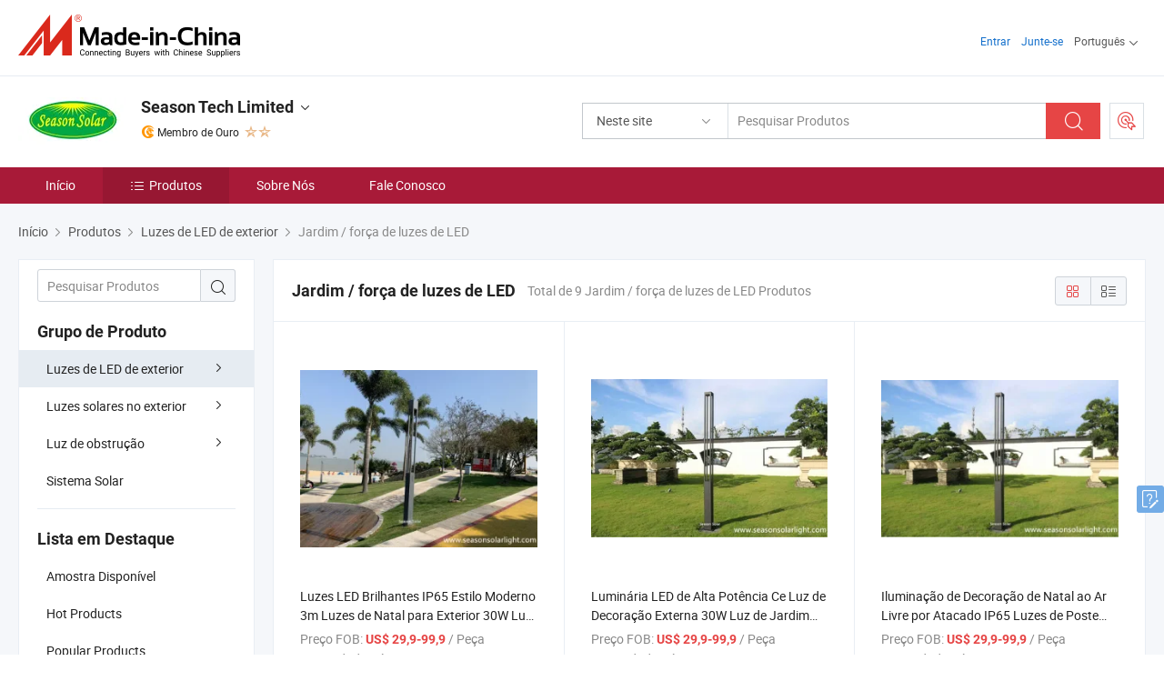

--- FILE ---
content_type: text/html;charset=UTF-8
request_url: https://pt.made-in-china.com/co_seasonsolar/product-group/led-garden-bollard-lights_hynygrhoy_1.html
body_size: 19564
content:
<!DOCTYPE html>
<html lang="pt">
<head>
            <title>Jardim / força de luzes de LED - Season Tech Limited - página 1.</title>
        <meta content="text/html; charset=utf-8" http-equiv="Content-Type"/>
    <link rel="dns-prefetch" href="//www.micstatic.com">
    <link rel="dns-prefetch" href="//image.made-in-china.com">
    <link rel="preconnect" href="//www.micstatic.com">
    <link rel="preconnect" href="//image.made-in-china.com">
    <link rel="dns-prefetch" href="//www.made-in-china.com">
    <link rel="preconnect" href="//www.made-in-china.com">
    <link rel="dns-prefetch" href="//pylon.micstatic.com">
    <link rel="dns-prefetch" href="//expo.made-in-china.com">
    <link rel="dns-prefetch" href="//world.made-in-china.com">
    <link rel="dns-prefetch" href="//pic.made-in-china.com">
    <link rel="dns-prefetch" href="//fa.made-in-china.com">
    <meta name="viewport" content="initial-scale=1.0,user-scalable=no,maximum-scale=1,width=device-width">
    <meta name="format-detection" content="telephone=no">
            <meta name="Keywords" content="Jardim / força de luzes de LED, Luzes LED Brilhantes IP65 Estilo Moderno 3m Luzes de Natal para Exterior 30W Luz de Bollard de Jardim LED, China Jardim / força de luzes de LED"/>
            <meta name="Description"
              content="China Jardim / força de luzes de LEDcatálogo Luzes LED Brilhantes IP65 Estilo Moderno 3m Luzes de Natal para Exterior 30W Luz de Bollard de Jardim LED, Luminária LED de Alta Potência Ce Luz de Decoração Externa 30W Luz de Jardim para Iluminação de Parque fornecido pelo fabricante chinês - Season Tech Limited, page1."/>
            <meta http-equiv="X-UA-Compatible" content="IE=Edge, chrome=1"/>
    <meta name="renderer" content="webkit"/>
            <link rel="canonical" href="https://pt.made-in-china.com/co_seasonsolar/product-group/led-garden-bollard-lights_hynygrhoy_1.html"/>
    <link type="text/css" rel="stylesheet" href="https://www.micstatic.com/athena/2017/css/global/global_8c4df53f.css" />
    <link rel="stylesheet" type="text/css" href="https://www.micstatic.com/athena/2017/css/pages/product/prodList_7fe51bfe.css" media="all"/>
    <link rel="stylesheet" type="text/css" href="https://www.micstatic.com/athena/2017/css/pages/product/prodList-mlan_6eb22767.css" media="all"/>
<!-- Polyfill Code Begin --><script chaset="utf-8" type="text/javascript" src="https://www.micstatic.com/polyfill/polyfill-simplify_eb12d58d.js"></script><!-- Polyfill Code End --></head>
    <body class="theme-01 J-ATF" probe-clarity="false" >
        <div style="position:absolute;top:0;left:0;width:1px;height:1px;overflow:hidden">
        </div>
        <input type="hidden" name="user_behavior_trace_id" id="user_behavior_trace_id" value="1jfve9bs5570p"/>
        <input type="hidden" value="productList">
        <input type="hidden" id="loginUserName" value="seasonsolar"/>
        <input type="hidden" id="J-is-showroom" value="1"> 
<div class="pad-header-mark J-header-mark"></div>
<div class="m-header m-search-gray pad-header">
    <div class="grid">
        <div class="m-header-row">
            <div class="m-logo-wrap">
    <a href="//pt.made-in-china.com/" title='Fabricado na China' class="m-logo"></a>
</div>
            <div class="m-header-menu pad-header-menu J-menu-wrap">
                <div class="pad-header-menu-top J-menu-close">
                    <i class="ob-icon icon-delete"></i>Cardápio
                </div>
<input type="hidden" class="J-top-userType" value="">
<div class="fl pad-header-menu-item pad-header-loginInfo J-top-loginInfo J-tab-trigger">
    <div class="pad-header-unlogin J-top-unlogin">
        <div class="m-header-menu-item">
            <a fun-login rel="nofollow" href="//login.made-in-china.com/sign-in/?switchLan=0" ads-data="t:51,c:1,a:2" class="m-header-menu-title link-blue pad-header-sign-btn J-top-signIn ">Entrar</a>
        </div>
                <div class="m-header-menu-item">
            <a fun-join rel="nofollow" href="//login.made-in-china.com/join/?sourceType=mlan_pt" ads-data="t:51,c:1,a:1" class="m-header-menu-title link-blue pad-header-join-btn">Junte-se</a>
        </div>
    </div>
    <div class="m-header-menu-item m-header-select pad-header-logged J-top-logged" style="display:none">
        <a rel="nofollow" href="//membercenter.made-in-china.com/member/main/" class="m-header-menu-title m-header-select-title link-blue pad-hide"><span class="J-top-username "></span> <em class="num J-messageTotal"></em></a>
        <span class="m-header-menu-title m-header-select-title pc-hide pad-show pad-acount-txt"> My Account<i class="ob-icon icon-down"></i><em class="num J-messageTotal"></em></span>
        <ul class="m-header-option-list J-userFeature ">
            <li class="m-header-option m-header-option-with-num pc-hide pad-show pad-acount-link">
                <a rel="nofollow" href="//membercenter.made-in-china.com/member/main/" class="link-blue"><span class="J-top-username "></span></a>
            </li>
            <li class="m-header-option-gap pc-hide pad-show"></li>
            <li class="m-header-option m-header-option-with-num J-top-inquiry">
                <a rel="nofollow" href="//membercenter.made-in-china.com/message/index.html#inbox" ads-data="st:101" data-unRead="//membercenter.made-in-china.com/message/index.html#inbox..filterType=1"> New Message(s) <em class="num J-num">0</em></a>
            </li>
            <li class="m-header-option m-header-option-with-num J-supplier J-top-rfq" style="display:none">
                <a rel="nofollow" href="//membercenter.made-in-china.com/quotationmanage.do?xcase=receivedRfq"> Unquoted Sourcing Request(s) <em class="num J-num">0</em></a>
            </li>
            <li class="m-header-option m-header-option-with-num J-buyer J-top-rfq" style="display:none">
                <a rel="nofollow" href="//purchase.made-in-china.com/rfq/quotationCompare" ads-data="st:99" data-unRead="//purchase.made-in-china.com/rfq/quotationCompare?buyerReadFlag=0"> New Quote(s) of Sourcing Request <em class="num J-num">0</em></a>
            </li>
                            <li class="m-header-option J-supplier" style="display:none">
                    <a rel="nofollow" href="//membercenter.made-in-china.com/product.do?xcase=list"> Manage Products </a>
                </li>
                <li class="m-header-option J-supplier J-top-editor" style="display:none">
                    <a rel="nofollow" href="//editor.made-in-china.com/"> Edit My Showroom </a>
                </li>
                        <li class="m-header-option-gap"></li>
            <li class="m-header-option">
                <a fun-exit rel="nofollow" href="https://login.made-in-china.com/logon.do?xcase=doLogout" class="J-top-signOut"> Sign Out </a>
            </li>
        </ul>
    </div>
</div>
<script>
        var __IS_USER_LOGED__ =  false ;
</script>                <div class="m-header-menu-gap"></div>
<div class="m-header-menu-item m-header-select pad-header-menu-item J-tab-trigger">
    <span class="m-header-menu-title m-header-select-title">Português<i class="ob-icon icon-down"></i></span>
    <ul class="m-header-option-list m-header-option-list-left">
                    <li class="m-header-option" ><a rel="nofollow" href="https://seasonsolar.en.made-in-china.com/product-list-1.html">English</a></li>
                    <li class="m-header-option" ><a rel="nofollow" href="https://es.made-in-china.com/co_seasonsolar/product_group_s_s_1.html">Español</a></li>
                    <li class="m-header-option" style="display:none"><a rel="nofollow" href="https://pt.made-in-china.com/co_seasonsolar/product_group_s_s_1.html">Português</a></li>
                    <li class="m-header-option" ><a rel="nofollow" href="https://fr.made-in-china.com/co_seasonsolar/product_group_s_s_1.html">Français</a></li>
                    <li class="m-header-option" ><a rel="nofollow" href="https://ru.made-in-china.com/co_seasonsolar/product_group_s_s_1.html">Русский язык</a></li>
                    <li class="m-header-option" ><a rel="nofollow" href="https://it.made-in-china.com/co_seasonsolar/product_group_s_s_1.html">Italiano</a></li>
                    <li class="m-header-option" ><a rel="nofollow" href="https://de.made-in-china.com/co_seasonsolar/product_group_s_s_1.html">Deutsch</a></li>
                    <li class="m-header-option" ><a rel="nofollow" href="https://nl.made-in-china.com/co_seasonsolar/product_group_s_s_1.html">Nederlands</a></li>
                    <li class="m-header-option" ><a rel="nofollow" href="https://sa.made-in-china.com/co_seasonsolar/product_group_s_s_1.html">العربية</a></li>
                    <li class="m-header-option" ><a rel="nofollow" href="https://kr.made-in-china.com/co_seasonsolar/product_group_s_s_1.html">한국어</a></li>
                    <li class="m-header-option" ><a rel="nofollow" href="https://jp.made-in-china.com/co_seasonsolar/product_group_s_s_1.html">日本語</a></li>
                    <li class="m-header-option" ><a rel="nofollow" href="https://hi.made-in-china.com/co_seasonsolar/product_group_s_s_1.html">हिन्दी</a></li>
                    <li class="m-header-option" ><a rel="nofollow" href="https://th.made-in-china.com/co_seasonsolar/product_group_s_s_1.html">ภาษาไทย</a></li>
                    <li class="m-header-option" ><a rel="nofollow" href="https://tr.made-in-china.com/co_seasonsolar/product_group_s_s_1.html">Türkçe</a></li>
                    <li class="m-header-option" ><a rel="nofollow" href="https://vi.made-in-china.com/co_seasonsolar/product_group_s_s_1.html">Tiếng Việt</a></li>
                    <li class="m-header-option" ><a rel="nofollow" href="https://id.made-in-china.com/co_seasonsolar/product_group_s_s_1.html">Bahasa Indonesia</a></li>
            </ul>
</div>
            </div>
            <div class="pad-menu-entry pad-show J-menu-entry">
                <i class="micon">&#xe06b;</i> Cardápio
            </div>
            <span class="pad-menu-verticalLine"></span>
            <div class="pad-search-entry J-search-entry">
                <i class="micon">&#xe040;</i>
            </div>
        </div>
        <div class="m-header-row layout-2-wings m-search-rfq pad-search-bar">
            <div class="layout-body-wrap pad-search-wrap J-pad-search-bar">
                <div class="layout-body pad-search-body layout-body-mlan">
<div class="m-search-bar layout-2-wings m-search-bar-long-option" id="J-search-new-flag">
    <form faw-form fun-search-form name="searchForm" method="get"
                                    action="/productSearch"
                                    >
        <div class="m-search-input-wrap layout-body-wrap">
            <div class="layout-body J-inputWrap">
                <input faw-form-trace type="text" value="" class="m-search-input J-m-search-input"
                                                                                                        placeholder="Pesquisar Produtos" name="keyword"
                                                                           autocomplete="off" x-webkit-speech="x-webkit-speech" />
                            <input type="hidden" name="inputkeyword" value="" />
            <input type="hidden" name="type" value="Product" />
            <input type="hidden" name="currentPage" value="1" />
            </div>
        </div>
        <div class="layout-wing-left">
            <div class="m-search-select J-searchType">
                <select faw-form-trace name="searchType" style="display:none;">
                                            <option value="3"  placeholder="Pesquisar Produtos"
                            data-width="160"
                            data-action="/co_seasonsolar/product/keywordSearch">Neste site</option>
                        <option value="0"  placeholder="Pesquisar Produtos"
                                data-width="192"
                                data-action="/productSearch">Em Made-in-China.com </option>
                                    </select>
                <div class="m-search-select-title">
                                                                        <span>Em Made-in-China.com</span>
                         <i class="ob-icon icon-down"></i>
                                    </div>
                <dl class="m-search-option-list"></dl>
            </div>
        </div>
        <div class="layout-wing-right">
            <div class="m-search-btn-wrap">
                <button type="submit" class="m-search-btn J-m-search-btn"><i class="ob-icon icon-search"></i></button>
            </div>
        </div>
    </form>
    <div style="display: none" class="J-thisSite-params">
        <input type="hidden" name="subaction" value="hunt">
        <input type="hidden" name="style" value="b">
        <input type="hidden" name="mode" value="and">
        <input type="hidden" name="code" value="0">
        <input type="hidden" name="comProvince" value="nolimit">
        <input type="hidden" name="order" value="0">
        <input type="hidden" name="isOpenCorrection" value="1">
        <input type="hidden" name="org" value="top">
    </div>
    <div style="display: none" class="J-mic-params">
        <input type="hidden" name="inputkeyword" value=""/>
        <input type="hidden" name="type" value="Product"/>
        <input type="hidden" name="currentPage" value="1"/>
    </div>
    <input type="hidden" class="J-is-supplier-self" value="0" />
    <input type="hidden" class="J-is-offer" value="0" />
            <input type="hidden" id="viewType" name="viewType" value="1"/>
        <input type="hidden" id="J-searchType-mlan" name="J-searchType-mlan" value="adv"/>
</div>
                    <div class="pad-search-close J-search-close">
                        <i class="micon">&#xe00c;</i>
                    </div>
                </div>
            </div>
            <div class="layout-wing-right">
    <div class="rfq-post-dropmenu">
        <a fun-rfq href="//purchase.made-in-china.com/trade-service/quotation-request.html?lan=pt" rel="nofollow" class="m-rfq m-rfq-mlan">
            <span><i class="ob-icon icon-purchase"></i>Postar Solicitação de Compra</span>
        </a>
        <div class="rfq-post-tip">
            <div class="rfq-post-tipcont">
                <h3>Fornecimento Fácil</h3>
                <p class="rfq-sub-title">Mais Conveniente, Mais Eficiente</p>
                <ul class="rfq-info-list">
                    <li><i class="micon">&#xe05a;</i>Um pedido, vários orçamentos</li>
                    <li><i class="micon">&#xe05a;</i>Correspondência de fornecedores verificados</li>
                    <li><i class="micon">&#xe05a;</i>Comparação de cotações e solicitação de amostra</li>
                </ul>
                <div>
                    <a href="//purchase.made-in-china.com/trade-service/quotation-request.html?lan=pt" class="btn btn-main">Envie seu pedido AGORA</a>
                </div>
            </div>
            <span class="arrow arrow-top">
                <span class="arrow arrow-in"></span>
            </span>
        </div>
    </div>
</div>
        </div>
    </div>
</div> 
<div class="sr-comInfo">
	        <div class="sr-layout-wrap">
			                <div class="sr-comInfo-logo">
					<a href="https://pt.made-in-china.com/co_seasonsolar/" title="Season Tech Limited">
						<img src="//www.micstatic.com/athena/img/transparent.png" data-original="//image.made-in-china.com/206f0j00haPEClOKJtuq/Season-Tech-Limited.webp" alt="Season Tech Limited">
					</a>
                </div>
            <div class="sr-comInfo-r">
                <div class="sr-comInfo-title J-title-comName">
                    <div class="title-txt">
						                            <a href="https://pt.made-in-china.com/co_seasonsolar/" >Season Tech Limited</a>
                                                                        <i class="ob-icon icon-down"></i>
                    </div>
					 <div class="sr-comInfo-details J-comInfo-details">
                        <div class="details-cnt">
                            <div class="cf">
                                    <div class="detail-col col-1">
                                        <div class="detail-address">
                                            <i class="ob-icon icon-coordinate"></i>
                                            Guangdong, China
                                        </div>
										                                            <div class="detail-address-map showLocation">
                                                <div class="showLocation-content" style="display:block;">
                                                    <div class="showLocation-map"></div>
                                                    <div class="showLocation-arrow showLocation-arrow-top"></div>
                                                    <div class="showLocation-mark animate-start showLocation-Guangdong"></div>
                                                </div>
                                            </div>
										                                    </div>
                                    <div class="detail-col col-2">
                                        <div class="detail-infos">
                                                                                                                                                                                                                                                                                                                                                                                            <div class="info-item">
                                                        <div class="info-label">
                                                            Produtos Principais:
                                                        </div>
                                                        <div class="info-fields">
                                                                                                                                                                                                                                                                                                                                                                                                                                                                                                                                                                                                                                                                                                                                            <span>Luzes Externas</span>
                                                                                                                                                                                                                                                                                                                                                                                                ,
                                                                                                                                                                                                                                                                                                                                                                                                        <span>Luzes de Rua LED / Solar</span>
                                                                                                                                                                                                                                                                                                                                                                                                ,
                                                                                                                                                                                                                                                                                                                                                                                                        <span>Luzes de Jardim LED / Solar</span>
                                                                                                                                                                                                                                                                                                                                                                                                ,
                                                                                                                                                                                                                                                                                                                                                                                                        <span>Luzes de Pilar Solar</span>
                                                                                                                                                                                                                                                                                                                                                                                                ,
                                                                                                                                                                                                                                                                                                                                                                                                        <span>Luzes de Quintal LED / Solar</span>
                                                                                                                                                                                                                                                                                                                                                                                                ,
                                                                                                                                                                                                                                                                                                                                                                                                        <span>Luzes de Spot / Inundação LED / Solar</span>
                                                                                                                                                                                                                                                                                                                                                                                                ,
                                                                                                                                                                                                                                                                                                                                                                                                        <span>Sistema Solar</span>
                                                                                                                                                                                                                                                                                                            <form id="searchProdsByKeyword" name="searchInKeywordList" method="get" action="/co_seasonsolar/product/keywordSearch">
    <input type="hidden" id="keyWord4Search" name="searchKeyword" value="" />
    <input type="hidden" id="viewType" name="viewType" value="0" /> 
</form>
                                                                                                                                                                                                                                                        </div>
                                                    </div>
                                                                                                                                                                                                            <div class="info-item">
                                                        <div class="info-label">
                                                            Endereço:
                                                        </div>
                                                        <div class="info-fields">
                                                                                                                                                                                                                                                                                                                                    Liansheng Industry, Xiaolan Town Zhongshan City, Guangdong, China
                                                                                                                                                                                                                                                        </div>
                                                    </div>
                                                                                                                                                                                                            <div class="info-item">
                                                        <div class="info-label">
                                                            Mercados Principais:
                                                        </div>
                                                        <div class="info-fields">
                                                                                                                                                                                                                                                                                                                                    América do Norte, América do Sul, Europa Oriental, Sudeste da Ásia, África, Oceânia, Oriente Médio, Ásia Oriental, Europa Ocidental
                                                                                                                                                                                                                                                        </div>
                                                    </div>
                                                                                                                                                                                                            <div class="info-item">
                                                        <div class="info-label">
                                                            Termos Comerciais Internacionais(Incoterms):
                                                        </div>
                                                        <div class="info-fields">
                                                                                                                                                                                                                                                                                                                                    FOB, CIF, EXW
                                                                                                                                                                                                                                                        </div>
                                                    </div>
                                                                                                                                                                                                            <div class="info-item">
                                                        <div class="info-label">
                                                            Termos de Pagamento:
                                                        </div>
                                                        <div class="info-fields">
                                                                                                                                                                                                                                                                                                                                    T/T, PayPal, Western Union, Pagamento de pequena quantia
                                                                                                                                                                                                                                                        </div>
                                                    </div>
                                                                                                                                                                                                            <div class="info-item">
                                                        <div class="info-label">
                                                            Tempo Médio de Liderança:
                                                        </div>
                                                        <div class="info-fields">
                                                                                                                                                                                                                                                                                                                                    Tempo de Entrega da Alta Temporada: Em 15 Dias Úteis, Tempo de Espera Fora da Temporada, Em 15 Dias Úteis
                                                                                                                                                                                                                                                        </div>
                                                    </div>
                                                                                                                                    </div>
                                    </div>
																		                                        <div class="detail-col col-1">
                                            <div class="detail-infos">
																									<div class="info-item">
																													<i class="ob-icon icon-yes2"></i>Serviço OEM / ODM
														                                                    </div>
																									<div class="info-item">
																													<i class="ob-icon icon-yes2"></i>Amostra Disponível
														                                                    </div>
																									<div class="info-item">
																																																											  <a href="https://www.made-in-china.com/BookFactoryTour/IoMmkqJlgaHK" target="_blank" rel="nofollow"><i class="ob-icon icon-shop"></i>Visite Minha Fábrica</a>
															                                                                                                            </div>
												                                                                                                <div class="average-response-time J-response-time" style="display: none" data-tradeGmvEtcShowFlag="true">
                                                    <span class="response-time-title">Tempo médio de resposta:</span><div class="response-time-data J-response-time-data"></div>
                                                </div>
                                                                                            </div>
                                        </div>
									                                </div>
																											<p class="detail-intro">Fabricante/fornecedor de Luzes Externas, Luzes de Rua LED / Solar, Luzes de Jardim LED / Solar, Luzes de Pilar Solar, Luzes de Quintal LED / Solar, Luzes de Spot / Inundação LED / Solar, Sistema Solar da China, oferecendo Nova Lanterna de Camping LED Recarregável Portátil com Luzes LED Multicoloridas para Uso Interno e Externo, Nova Lâmpada LED Táctil e Fácil de Usar, Lanterna Externa para Caminhadas, Lâmpada de Camping LED com Iluminação Multicolorida, Nova Lanterna LED Portátil Colorida para Acampamento Luz Recarregável Manual Lampada LED para Iluminação de Pátio e Tenda qualificados e assim por diante.</p>
																	                            </div>
                            <div class="details-footer">
                                <a target="_blank" href="https://www.made-in-china.com/sendInquiry/shrom_IoMmkqJlgaHK_IoMmkqJlgaHK.html?plant=pt&from=shrom&type=cs&style=2&page=p_list" class="option-item" rel="nofollow">
                                    Enviar Inquérito </a>
                                <b class="tm3_chat_status" lan="pt" tmlan="pt" dataId="IoMmkqJlgaHK_IoMmkqJlgaHK_3" inquiry="https://www.made-in-china.com/sendInquiry/shrom_IoMmkqJlgaHK_IoMmkqJlgaHK.html?plant=pt&from=shrom&type=cs&style=2&page=p_list" processor="chat" cid="IoMmkqJlgaHK" style="display:none"></b>
                            </div>
                        </div>
                </div>
				<div class="sr-comInfo-sign">
					                        <div class="sign-item" id="member-since">
                                                                                                <i class="item-icon icon-gold"></i> <span class="sign-item-text">Membro de Ouro</span>
                                                                                        <div class="J-member-since-tooltip" style="display: none">
                                                                    <i class="item-icon icon-gold"></i>Membro de Ouro <span class="txt-year">Desde 2022</span>
                                                                                                    <div>Fornecedores com licênças comerciais verificadas</div>
                            </div>
                        </div>
					                                            <span class="sign-item icon-star J-tooltip-ele" data-title="Índice de Capacidade do Fornecedor: de 5 estrelas" data-placement="top">
                                                                                                <img src="https://www.micstatic.com/common/img/icon-new/star-light.png?_v=1769152237655" alt="">
                                                                    <img src="https://www.micstatic.com/common/img/icon-new/star-light.png?_v=1769152237655" alt="">
                                                                                    </span>
                                                        </div>
            </div>
        </div>
	</div> <div class="sr-nav-wrap">
	<div class="sr-nav J-nav-fix">
        <div class="sr-layout-wrap" faw-module="Navigation_Bar" faw-exposure>
            <ul class="sr-nav-main">
    			    				    					<li class="sr-nav-item ">
                            <a href="https://pt.made-in-china.com/co_seasonsolar/" class="sr-nav-title " ads-data="">
																Início </a>
                        </li>
    				    			    				    					<li class="sr-nav-item selected ">
                            <a href="https://pt.made-in-china.com/co_seasonsolar/product_group_s_s_1.html" class="sr-nav-title" ads-data="">
                                <i class="ob-icon icon-category"></i>Produtos </a>
                            <div class="sr-nav-sub cf">
    																										<div class="sr-nav-sub-li">
											<a href="https://pt.made-in-china.com/co_seasonsolar/product-group/outdoor-led-lights_hynygrgoy_1.html" class="sr-nav-sub-title "
												 style="display: " ads-data="">
																								Luzes de LED de exterior
																									<i class="ob-icon icon-right"></i>
											</a>
																							<div class="sr-nav-ssub-list">
																											<a href="https://pt.made-in-china.com/co_seasonsolar/product-group/led-street-lights_hynygrhey_1.html"
															 class="sr-nav-sub-title sr-nav-ssub-title">LED das luzes da rua</a>
																																									<a href="https://pt.made-in-china.com/co_seasonsolar/product-group/led-garden-bollard-lights_hynygrhoy_1.html"
															 class="sr-nav-sub-title sr-nav-ssub-title">Jardim / for&ccedil;a de luzes de LED</a>
																																									<a href="https://pt.made-in-china.com/co_seasonsolar/product-group/others-outdoor-led-lights_hynygrhry_1.html"
															 class="sr-nav-sub-title sr-nav-ssub-title">Outras luzes LED de exterior</a>
																																							</div>
										</div>
    																										<div class="sr-nav-sub-li">
											<a href="https://pt.made-in-china.com/co_seasonsolar/product-group/outdoor-solar-lights_hynygrhsy_1.html" class="sr-nav-sub-title "
												 style="display: " ads-data="">
																								Luzes solares no exterior
																									<i class="ob-icon icon-right"></i>
											</a>
																							<div class="sr-nav-ssub-list">
																											<a href="https://pt.made-in-china.com/co_seasonsolar/product-group/solar-wall-washer-lights_uhinghhhry_1.html"
															 class="sr-nav-sub-title sr-nav-ssub-title">Parede Solar Luzes do Lavador</a>
																																									<a href="https://pt.made-in-china.com/co_seasonsolar/product-group/solar-street-lights_hynygreuy_1.html"
															 class="sr-nav-sub-title sr-nav-ssub-title">Luzes da Rua Solar</a>
																																									<a href="https://pt.made-in-china.com/co_seasonsolar/product-group/solar-garden-bollard-lights_hynygousy_1.html"
															 class="sr-nav-sub-title sr-nav-ssub-title">Jardim Solar / Luzes de tra&ccedil;&atilde;o est&aacute;tica</a>
																																									<a href="https://pt.made-in-china.com/co_seasonsolar/product-group/solar-garden-yard-top-post-lights_hynygosoy_1.html"
															 class="sr-nav-sub-title sr-nav-ssub-title">P&aacute;tio com jardim Solar / Luzes da Coluna Superior</a>
																																									<a href="https://pt.made-in-china.com/co_seasonsolar/product-group/solar-decking-holiday-light_hygohgssy_1.html"
															 class="sr-nav-sub-title sr-nav-ssub-title">Um deck Solar/Luz de f&eacute;rias</a>
																																									<a href="https://pt.made-in-china.com/co_seasonsolar/product-group/solar-pillar-lights-wall-lights_hynygouuy_1.html"
															 class="sr-nav-sub-title sr-nav-ssub-title">Pilar Solar Luzes / Luzes de parede</a>
																																									<a href="https://pt.made-in-china.com/co_seasonsolar/product-group/solar-flood-lights_hynygouyy_1.html"
															 class="sr-nav-sub-title sr-nav-ssub-title">Holofotes Solar</a>
																																									<a href="https://pt.made-in-china.com/co_seasonsolar/product-group/others-outdoor-solar-lights_hynygreyy_1.html"
															 class="sr-nav-sub-title sr-nav-ssub-title">Outras Luzes solares no exterior</a>
																																							</div>
										</div>
    																										<div class="sr-nav-sub-li">
											<a href="https://pt.made-in-china.com/co_seasonsolar/product-group/obstruction-light_hynygohiy_1.html" class="sr-nav-sub-title "
												 style="display: " ads-data="">
																								Luz de obstru&ccedil;&atilde;o
																									<i class="ob-icon icon-right"></i>
											</a>
																							<div class="sr-nav-ssub-list">
																											<a href="https://pt.made-in-china.com/co_seasonsolar/product-group/led-obstruction-light_hynygohey_1.html"
															 class="sr-nav-sub-title sr-nav-ssub-title">Luz de obstru&ccedil;&atilde;o do LED</a>
																																							</div>
										</div>
    																										<div class="sr-nav-sub-li">
											<a href="https://pt.made-in-china.com/co_seasonsolar/product-group/solar-power-system_hynygohhy_1.html" class="sr-nav-sub-title "
												 style="display: " ads-data="">
																								Sistema Solar
											</a>
										</div>
    							                            </div>
                        </li>
    				    			    				    					<li class="sr-nav-item ">
                            <a href="https://pt.made-in-china.com/co_seasonsolar/company_info.html" class="sr-nav-title " ads-data="">
																Sobre Nós </a>
                        </li>
    				    			    				    					<li class="sr-nav-item ">
                            <a href="https://pt.made-in-china.com/co_seasonsolar/contact_info.html" class="sr-nav-title " ads-data="">
																Fale Conosco </a>
                        </li>
    				    			            </ul>
        </div>
	</div>
 </div>
		        <div class="sr-container J-layout ">
    <div class="J-slidePre-wrapper sr-slidePre-wrapper">
    <div class="slidePre-bg"></div>
    <div class="slidePre-container">
        <div class="slidePre-main">
            <div class="J-slidePre-loading slidePre-loading"></div>
            <div class="slidePre-close J-slidePre-close"><i class="ob-icon icon-delete"></i></div>
            <div class="J-slidePre-content slidePre-content"></div>
        </div>
    </div>
</div>
<script type="text/template" id="J-slideShow">
                <div class="slidePre-slide">
                                        <div class="swiper-container J-slidePre-container">
                                                <div class="swiper-wrapper">
                                                        {{ util.each(dataList, function(item,j){ }}
                            <div class="swiper-slide">
                                <div class="slidePre-image">
                                    {{ if(item.springSalesTagInfo && item.springSalesTagInfo.showLiveTag){ }}
                                    <span class="live-flag"><i></i>Viver</span>
                                    {{ } }}
                                    {{ if(item.firstPic550Url){ }}
                                    <a href="{{-item.prodUrl}}" rel="nofollow" title="{{-item.productName}}"><img src="{{-item.firstPic550Url}}" alt="{{-item.productName}}"></a>
                                    {{ }else{ }}
                                    <a href="{{-item.prodUrl}}" rel="nofollow" title="{{-item.productName}}"><img src="https://www.micstatic.com/athena/2017/img/no-photo-300.png?_v=1769152237655" alt="{{-item.productName}}"></a>
                                    {{ } }}
                                </div>
                                <div class="slidePre-product">
                                    <div class="slidePre-product-title sr-proMainInfo-baseInfo-name">
                                        {{ if(item.springSalesTagInfo && item.springSalesTagInfo.showSpringSalesTag) { }}
                                        <div class="special-flag-img"></div>
                                        {{ } }}
                                        {{ if(item.showDealsTag) { }}
                                                                                <a class="deal-activity-flag-img"></a>
                                        {{ } }}
                                        <a href="{{-item.prodUrl}}" title="{{-item.productName}}">{{-item.productName}}</a>
                                        {{ if(item.meiAwards && item.meiAwards.length > 0){ }}
                                            <div class="mei-tag">
                                                <div class="mei-tip-box">
                                                    {{ util.each(item.meiAwards, function(meiAward){ }}

                                                        {{ if(meiAward.awardYear == 2024) { }}
                                                             <div class="mei-award award-{{-meiAward.prodAwardType}}" title="Produto inovador e de alta qualidade selecionado por autoridades de inspeção famosas e especialistas do setor.">
                                                                {{-meiAward.prodAwardDateAndName}}
                                                             </div>
                                                        {{ }else { }}
                                                            <div class="{{-meiAward.awardClass}}" title="Produto inovador e de alta qualidade selecionado por autoridades de inspeção famosas e especialistas do setor.">
                                                                {{-meiAward.prodAwardDateAndName}}
                                                            </div>
                                                        {{ } }}
                                                    {{ }) }}
                                                </div>
                                            </div>
                                        {{ } }}
                                    </div>

                                    {{ if(item.springSalesTagInfo) { }}
                                    <div class="special-flag">
                                        {{ if(item.springSalesTagInfo.showSpecialDiscountTag) { }}
                                        <span class="special-flag-item red">
                                            <i class="ob-icon icon-sale"></i>Desconto especial                                            <div class="tip arrow-bottom tip-discount">
                                                 <div class="tip-con">
                                                     <p class="tip-para">Aproveite grandes descontos</p>
                                                 </div>
                                                 <span class="arrow arrow-out">
                                                     <span class="arrow arrow-in"></span>
                                                 </span>
                                             </div>
                                        </span>
                                        {{ } }}
                                        {{ if(item.springSalesTagInfo.showFreeSampleTag) { }}
                                        <span class="special-flag-item red">
                                            <i class="ob-icon icon-truck"></i>Amostra grátis                                            <div class="tip arrow-bottom tip-free">
                                                 <div class="tip-con">
                                                     <p class="tip-para">Apoie amostras grátis</p>
                                                 </div>
                                                 <span class="arrow arrow-out">
                                                     <span class="arrow arrow-in"></span>
                                                 </span>
                                            </div>
                                        </span>
                                        {{ } }}
                                        {{ if(item.springSalesTagInfo.showRapidDispatchTag) { }}
                                        <span class="special-flag-item red">
                                            <i class="ob-icon icon-history"></i>Despacho Rápido                                            <div class="tip arrow-bottom tip-rapid">
                                                 <div class="tip-con">
                                                     <p class="tip-para">Enviar para fora dentro de 15 dias</p>
                                                 </div>
                                                 <span class="arrow arrow-out">
                                                     <span class="arrow arrow-in"></span>
                                                 </span>
                                            </div>
                                        </span>
                                        {{ } }}
                                        {{ if(item.springSalesTagInfo.showSoldThousandTag) { }}
                                        <span class="special-flag-item orange">
                                            <i class="ob-icon icon-fire"></i>10000+ Vendidos                                            <div class="tip arrow-bottom tip-hot">
                                                 <div class="tip-con">
                                                     <p class="tip-para">Produtos quentes e tendências</p>
                                                 </div>
                                                 <span class="arrow arrow-out">
                                                     <span class="arrow arrow-in"></span>
                                                 </span>
                                            </div>
                                        </span>
                                        {{ } }}
                                        {{ if(item.springSalesTagInfo.showInstantOrderTag) { }}
                                        <span class="special-flag-item green">
                                            <i class="ob-icon icon-cart-success"></i>Pedido Instantâneo                                            <div class="tip arrow-bottom tip-instant">
                                                 <div class="tip-con">
                                                     <p class="tip-para">Suporte ao serviço de pedidos on-line</p>
                                                 </div>
                                                 <span class="arrow arrow-out">
                                                     <span class="arrow arrow-in"></span>
                                                 </span>
                                            </div>
                                        </span>
                                        {{ } }}
                                        {{ if(item.springSalesTagInfo.showReliableSupplierTag) { }}
                                            <span class="special-flag-item blue">
                                                <i class="ob-icon icon-verification-supplier"></i>Fornecedor Confiável                                            </span>
                                        {{ } }}
                                        {{ if(item.springSalesTagInfo.showExpoTag) { }}
                                            <span class="special-flag-item azure">
                                                <i class="ob-icon icon-earth"></i>Exposição Online                                            </span>
                                        {{ } }}
                                    </div>
                                    {{ } }}

                                    {{ if(item.showDealsTag) { }}
                                                                        <div class="deal-activity-simple-flag">
                                        <span class="deal-activity-flag-item red">
                                            <a class="deal-activity-flag-coupons"><i class="ob-icon icon-coupon"></i>Cupons Disponíveis</a>
                                            <div class="tip arrow-top tip-coupons">
                                                 <div class="tip-con">
                                                     <div class="tip-text">Resgate seus cupons na página do produto</div>
                                                 </div>
                                                 <span class="arrow arrow-out">
                                                     <span class="arrow arrow-in"></span>
                                                 </span>
                                            </div>
                                        </span>
                                        {{ if(item.showDirectSale) { }}
                                        <span class="deal-activity-flag-item purple">
                                            <a class="deal-activity-flag-picked"><i class="ob-icon icon-product-main"></i>Produtos de Negociação Selecionados</a>
                                            <div class="tip arrow-top tip-picked">
                                                 <div class="tip-con">
                                                     <div class="tip-text">Pagamento seguro com fornecedores TOP</div>
                                                 </div>
                                                 <span class="arrow arrow-out">
                                                     <span class="arrow arrow-in"></span>
                                                 </span>
                                            </div>
                                        </span>
                                        {{ } }}
                                    </div>
                                    {{ } }}

                                    <div class="slidePre-product-info">
                                        <div class="slide-product-label">Quantidade Mínima / Referência Preço FOB</div>
                                        <div class="slidePre-product-row cf">
                                            <div class="slidePre-product-col1" title="{{-item.minOrder}}">{{-item.minOrder}}</div>
                                            <div class="slidePre-product-col2 slidePre-product-price" title="{{-item.unitPrice}}">{{-item.unitPrice}}</div>
                                        </div>
                                    </div>
                                    {{ if(item.mainProps){ }}
                                    {{ util.each(Object.keys(item.mainProps), function(prop, i){ }}
                                    <div class="slidePre-product-row cf">
                                        <div class="slidePre-product-col1">{{-prop}}</div>
                                        {{ if(prop == "Port" && item.prodPortProvinceKey){ }}
                                        <div class="slidePre-product-col2 showLocation-dynamic">
                                            <span class=" ">{{-item.mainProps[prop]}} <i class="ob-icon icon-coordinate"></i>
                                            </span>
                                            <div class="showLocation-content">
                                                <div class="showLocation-map"></div>
                                                <div class="showLocation-arrow showLocation-arrow-top"></div>
                                                <div class="showLocation-mark showLocation-{{-item.prodPortProvinceKey}}"></div>
                                            </div>
                                        </div>
                                        {{ }else { }}
                                        <div class="slidePre-product-col2" title="{{-item.mainProps[prop]}}">{{-item.mainProps[prop]}}</div>
                                        {{ } }}
                                    </div>
                                    {{ }) }}
                                    {{ } }}
                                    {{ util.each(item.appendProps, function(item, i){ }}
                                    <div class="slidePre-product-row cf">
                                        <div class="slidePre-product-col1">{{-item.key}}</div>
                                        <div class="slidePre-product-col2" title="{{-item.value}}">{{-item.value}}</div>
                                    </div>
                                    {{ }) }}
                                    <div class="slidePre-product-btn cf">
                                        {{ if(!item.showStartOrder){ }}
                                            <a fun-inquiry-supplier class="btn btn-main" rel="nofollow" href="{{-contactUrl[j]}}" target="_blank">Enviar Inquérito</a>
                                        {{ }else { }}
                                            <a class="btn btn-main-light half" rel="nofollow" href="{{-contactUrl[j]}}" target="_blank">Enviar Inquérito</a>
                                            <a class="btn btn-main half J-link-order-trade-from" target="_blank" href="//membercenter.made-in-china.com/newtrade/order/page/buyer-start-order.html?from=7&prodId={{=item.entryProdId}}" rel="nofollow">Iniciar Pedido</a>
                                        {{ } }}
                                    </div>
                                    <div class="slidePre-product-row">
                                        {{ if(requestUrl[j]){ }}
                                            <div class="act-item">
                                                <a class="half" href="{{-requestUrl[j]}}" target="_blank" rel="nofollow"><i class="ob-icon icon-product"></i> Solicitar Amostra</a>
                                            </div>
                                        {{ } }}
                                        {{ if(customUrl[j]){ }}
                                            <div class="act-item">
                                                <a class="half" href="{{-customUrl[j]}}" target="_blank" rel="nofollow"><i class="ob-icon icon-fill"></i> Pedido Personalizado</a>
                                            </div>
                                        {{ } }}
                                    </div>
                                </div>
                            </div>
                            {{ }) }}
                        </div>
                    </div>
                </div>
                <div class="slidePre-footer">
                    <span class="J-slidePre-prev slidePre-prev"></span>
                    <span class="J-slidePre-autoplay"><i class="ob-icon icon-pause"></i></span>
                    <span class="J-slidePre-next slidePre-next"></span>
                </div>
</script>    <div class="sr-layout-wrap sr-layout-resp">
        <div class="sr-crumb" itemscope itemtype="https://schema.org/BreadcrumbList">
	<span itemprop="itemListElement" itemscope itemtype="https://schema.org/ListItem">
        <a itemprop="item" href="https://pt.made-in-china.com/co_seasonsolar/">
            <span itemprop="name">Início</span>
        </a>
        <meta itemprop="position" content="1">
    </span>
    		<i class="ob-icon icon-right"></i>
	    <span itemprop="itemListElement" itemscope itemtype="https://schema.org/ListItem">
	        <a itemprop="item" href="https://pt.made-in-china.com/co_seasonsolar/product_group_s_s_1.html">
	            <span itemprop="name">
											Produtos	</span>
	        </a>
	        <meta itemprop="position" content="2">
	    </span>
		            <i class="ob-icon icon-right"></i>
            <span itemprop="itemListElement" itemscope itemtype="https://schema.org/ListItem">
			   <a itemprop="item" href="https://pt.made-in-china.com/co_seasonsolar/product-group/outdoor-led-lights_hynygrgoy_1.html">
				   <span itemprop="name">Luzes de LED de exterior</span>
			   </a>
			   <meta itemprop="position" content="3">
		   </span>
		            <i class="ob-icon icon-right"></i>
			                Jardim / for&ccedil;a de luzes de LED
    </div>
        <div class="sr-layout-nav prodlist-page-nav J-prodlist-page-nav">
    <div class="J-prod-menu-bg prod-menu-bg"></div>
    <div class="sr-layout-block prod-menu">
                    <div class="sr-layout-subblock sr-side-searchBar">
                    <form id="searchInKeywordList" class="sr-side-searchBar-wrap obelisk-form" name="searchInKeywordList" method="get" action="https://pt.made-in-china.com/co_seasonsolar/product/keywordSearch">
    <input class="input-text sr-side-searchBar-input" type="text" name="searchKeyword" id="keyWord" placeholder="Pesquisar Produtos" value=""/>
            <input type="hidden" id="viewType" name="viewType" value="1"/>
        <button class="sr-side-searchBar-button" id="SearchForm" type="submit" >
        <i class="ob-icon icon-search"></i>
    </button>
        </form>
</div>
        	    <div class="sr-layout-subblock sr-side-proGroup" faw-module="Prod_group_filter" faw-exposure>
		    	            <div class="sr-txt-title">
                <h2 class="sr-txt-h2">Grupo de Produto</h2>
            </div>
			                <ul class="sr-side-proGroup-list">
    				    					                            <li class="sr-side-proGroup-rightSpace selected ">
                                <a ref="nofollow" href="https://pt.made-in-china.com/co_seasonsolar/product-group/outdoor-led-lights_hynygrgoy_1.html" title="Luzes de LED de exterior" ads-data="">Luzes de LED de exterior<i class="ob-icon icon-right J-showSubList"></i></a>
                                <ol class="sr-side-proGroup-sublist">
    								        		                      <li >
                                          <a ref="nofollow" href="https://pt.made-in-china.com/co_seasonsolar/product-group/led-street-lights_hynygrhey_1.html" title="LED das luzes da rua" ads-data="">LED das luzes da rua</a>
                                      </li>
        		                            		                      <li class="selected" >
                                          <a ref="nofollow" href="https://pt.made-in-china.com/co_seasonsolar/product-group/led-garden-bollard-lights_hynygrhoy_1.html" title="Jardim / for&ccedil;a de luzes de LED" ads-data="">Jardim / for&ccedil;a de luzes de LED</a>
                                      </li>
        		                            		                      <li >
                                          <a ref="nofollow" href="https://pt.made-in-china.com/co_seasonsolar/product-group/others-outdoor-led-lights_hynygrhry_1.html" title="Outras luzes LED de exterior" ads-data="">Outras luzes LED de exterior</a>
                                      </li>
        		                                                    </ol>
                            </li>
    					    				    					                            <li class="sr-side-proGroup-rightSpace ">
                                <a ref="nofollow" href="https://pt.made-in-china.com/co_seasonsolar/product-group/outdoor-solar-lights_hynygrhsy_1.html" title="Luzes solares no exterior" ads-data="">Luzes solares no exterior<i class="ob-icon icon-right J-showSubList"></i></a>
                                <ol class="sr-side-proGroup-sublist">
    								        		                      <li >
                                          <a ref="nofollow" href="https://pt.made-in-china.com/co_seasonsolar/product-group/solar-wall-washer-lights_uhinghhhry_1.html" title="Parede Solar Luzes do Lavador" ads-data="">Parede Solar Luzes do Lavador</a>
                                      </li>
        		                            		                      <li >
                                          <a ref="nofollow" href="https://pt.made-in-china.com/co_seasonsolar/product-group/solar-street-lights_hynygreuy_1.html" title="Luzes da Rua Solar" ads-data="">Luzes da Rua Solar</a>
                                      </li>
        		                            		                      <li >
                                          <a ref="nofollow" href="https://pt.made-in-china.com/co_seasonsolar/product-group/solar-garden-bollard-lights_hynygousy_1.html" title="Jardim Solar / Luzes de tra&ccedil;&atilde;o est&aacute;tica" ads-data="">Jardim Solar / Luzes de tra&ccedil;&atilde;o est&aacute;tica</a>
                                      </li>
        		                            		                      <li >
                                          <a ref="nofollow" href="https://pt.made-in-china.com/co_seasonsolar/product-group/solar-garden-yard-top-post-lights_hynygosoy_1.html" title="P&aacute;tio com jardim Solar / Luzes da Coluna Superior" ads-data="">P&aacute;tio com jardim Solar / Luzes da Coluna Superior</a>
                                      </li>
        		                            		                      <li >
                                          <a ref="nofollow" href="https://pt.made-in-china.com/co_seasonsolar/product-group/solar-decking-holiday-light_hygohgssy_1.html" title="Um deck Solar/Luz de f&eacute;rias" ads-data="">Um deck Solar/Luz de f&eacute;rias</a>
                                      </li>
        		                            		                      <li >
                                          <a ref="nofollow" href="https://pt.made-in-china.com/co_seasonsolar/product-group/solar-pillar-lights-wall-lights_hynygouuy_1.html" title="Pilar Solar Luzes / Luzes de parede" ads-data="">Pilar Solar Luzes / Luzes de parede</a>
                                      </li>
        		                            		                      <li >
                                          <a ref="nofollow" href="https://pt.made-in-china.com/co_seasonsolar/product-group/solar-flood-lights_hynygouyy_1.html" title="Holofotes Solar" ads-data="">Holofotes Solar</a>
                                      </li>
        		                            		                      <li >
                                          <a ref="nofollow" href="https://pt.made-in-china.com/co_seasonsolar/product-group/others-outdoor-solar-lights_hynygreyy_1.html" title="Outras Luzes solares no exterior" ads-data="">Outras Luzes solares no exterior</a>
                                      </li>
        		                                                    </ol>
                            </li>
    					    				    					                            <li class="sr-side-proGroup-rightSpace ">
                                <a ref="nofollow" href="https://pt.made-in-china.com/co_seasonsolar/product-group/obstruction-light_hynygohiy_1.html" title="Luz de obstru&ccedil;&atilde;o" ads-data="">Luz de obstru&ccedil;&atilde;o<i class="ob-icon icon-right J-showSubList"></i></a>
                                <ol class="sr-side-proGroup-sublist">
    								        		                      <li >
                                          <a ref="nofollow" href="https://pt.made-in-china.com/co_seasonsolar/product-group/led-obstruction-light_hynygohey_1.html" title="Luz de obstru&ccedil;&atilde;o do LED" ads-data="">Luz de obstru&ccedil;&atilde;o do LED</a>
                                      </li>
        		                                                    </ol>
                            </li>
    					    				    					    						<li >
                                <a ref="nofollow" href="https://pt.made-in-china.com/co_seasonsolar/product-group/solar-power-system_hynygohhy_1.html" title="Sistema Solar" ads-data="">Sistema Solar</a>
                            </li>
    					    				                </ul>
			    	    </div>
                <div class="sr-layout-subblock sr-side-proGroup" faw-module="Featured_list" faw-exposure>
            <div class="sr-txt-title">
                <h2 class="sr-txt-h2">Lista em Destaque</h2>
            </div>
                                                <ul class="sr-side-proGroup-list">
                                    <li >
                        <a ref="nofollow" href="https://pt.made-in-china.com/co_seasonsolar/featured-list/sample-products.html" ads-data=""><span>Amostra Disponível</span></a>
                    </li>
                                                                        <li >
                                <a ref="nofollow" href="https://pt.made-in-china.com/co_seasonsolar/productList?selectedSpotlightId=gnQJMhsHYUcw" ads-data=""><span>Hot Products</span></a>
                            </li>
                                                                                                <li >
                                <a ref="nofollow" href="https://pt.made-in-china.com/co_seasonsolar/productList?selectedSpotlightId=uQEnbMyDgpWZ" ads-data=""><span>Popular Products</span></a>
                            </li>
                                                                                                <li >
                                <a ref="nofollow" href="https://pt.made-in-china.com/co_seasonsolar/productList?selectedSpotlightId=PJxmbBNTaYkw" ads-data=""><span>Recommended for You</span></a>
                            </li>
            </ul>
        </div>
            </div>
        <div class="sr-layout-block contact-block J-contact-fix" faw-module="sendInquiry" faw-exposure>
        <div class="sr-txt-title">
            <h2 class="sr-txt-h2">Contatar Fornecedor</h2>
			        </div>
        <div class="sr-layout-content contact-supplier">
            <div class="sr-side-contSupplier-info">
                <div class="sr-side-contSupplier-pic">
                    <a href="javascript:void(0);">
    					    						<img class="J-contact-img" src="//image.made-in-china.com/336f0j00DTrQljIPmauo/made-in-china.webp" alt="Avatar">
    					                    </a>
                </div>
                <div class="sr-side-contSupplier-txt">
											<div class="sr-side-contSupplier-name">Miss Lillian</div>
					    					<div class="sr-side-contSupplier-position">
															Sales Manager
							                        </div>
					                    <div class="sr-side-contSupplier-chat">
						<b class="tm3_chat_status" lan="pt" tmlan="pt" dataId="IoMmkqJlgaHK_IoMmkqJlgaHK_3" inquiry="https://www.made-in-china.com/sendInquiry/shrom_IoMmkqJlgaHK_IoMmkqJlgaHK.html?plant=pt&from=shrom&type=cs&style=2&page=p_list" processor="chat"
						   cid="IoMmkqJlgaHK" username="Lillian" domainuserid="IoMmkqJlgaHK_00" accountonlinedisplayflag="0" style="display:none"></b>
					</div>
					                </div>
            </div>
			                <form id="sideInqueryForm" class="form obelisk-form" method="post" target="_blank" action="//www.made-in-china.com/sendInquiry/shrom_IoMmkqJlgaHK_IoMmkqJlgaHK.html?plant=pt&from=shrom&type=cs&style=2&page=p_list&quickpost=1">
						<input type="hidden" id="loginStatu" value="0" />
			<div class="sr-side-contSupplier-field">
    			<textarea class="input-textarea sr-side-contSupplier-message J-side-contSupplier-message" name="content" id="inquiryContent" cols="90" rows="2" placeholder="Digite entre 20 a 4000 caracteres." maxlength="4000"></textarea>
    		</div>
			<div class="sr-side-contSupplier-field sr-side-contSupplier-emailfield J-contSupplier-email-field">
    			                                    <input class="input-text sr-side-contSupplier-email" name="senderMail" id="J-quick-inquiry-input-side" placeholder="Seu endereço de email" value="" />
				    		</div>
            <div class="sr-side-contSupplier-btn cf">
								<input type="hidden" id="sourceReqType" name="sourceReqType" value="GLP" />
                <input type="hidden" name="showRoomQuickInquireFlag" value="1"/>
                <input type="hidden" name="showRoomId" value=""/>
                <input type="hidden" name="compareFromPage" id="compareFromPage" value="1"/>
                <button fun-inquiry-supplier type="submit" class="btn btn-main btn-large" id="sideInquirySend" ads-data="st:5,pdid:,pcid:IoMmkqJlgaHK">Enviar</button>
			    			    	            	            			    			    	            	            								            </div>
            </form>
        </div>
    </div>
</div>
<div class="sr-prodTool-nav fl">
    <div class="sr-prodTool-fix J-prodList-fixed-header">
        <div class="sr-layout-block cf">
            <div class="sr-prodTool-menu"><a href="javascript:;" class="J-show-menu"><i class="ob-icon icon-filter"></i> Product Groups</a></div>
            <div class="sr-prodTool-search">
                                <div class="sr-layout-subblock sr-side-searchBar">
                    <form id="searchInKeywordList" class="sr-side-searchBar-wrap obelisk-form" name="searchInKeywordList" method="get" action="https://pt.made-in-china.com/co_seasonsolar/product/keywordSearch">
    <input class="input-text sr-side-searchBar-input" type="text" name="searchKeyword" id="keyWord" placeholder="Pesquisar Produtos" value=""/>
            <input type="hidden" id="viewType" name="viewType" value="1"/>
        <button class="sr-side-searchBar-button" id="SearchForm" type="submit" >
        <i class="ob-icon icon-search"></i>
    </button>
        </form>
</div>
                            </div>
        </div>
    </div>
</div>
        <div class="sr-layout-main prodlist-page-main">
            <div class="sr-layout-block ">
                <div class="sr-layout-subblock prod-result">
                    <form action="https://pt.made-in-china.com/co_seasonsolar/productList" method="get" name="viewExhibition" id="viewExhibition">
  <input type="hidden" id="username" name="username" />
  <input type="hidden" id="pageNumber" name="pageNumber" value="1"/>
  <input type="hidden" id="pageSize" name="pageSize" value="24"/>
  <input type="hidden" id="viewType" name="viewType" value="1"/>
  <input type="hidden" id="isByGroup" name="isByGroup" value="1"/>
  <input type="hidden" name="pageUrlFrom" id="pageUrlFrom" />
  <input type="hidden" id="offerGroupInfo" name="productGroupOrCatId" value="oeixWOpbnrYN" />
  <input type="hidden" name="searchKeyword" id="searchKeyword" />
  <input type="hidden" name="searchKeywordSide" id="searchKeywordSide" />
  <input type="hidden" name="searchKeywordList" id="searchKeywordList" />
    <input type="hidden" name="selectedFeaturedType" id="selectedFeaturedType" value="" />
    <input type="hidden" name="selectedSpotlightId" id="selectedSpotlightId" />
  <input type="hidden" name="viewPageSize" id="viewPageSize" value="24"/>
</form>
<div class="cf prod-list-title">
    <div itemscope itemtype="https://schema.org/BreadcrumbList" class="sr-txt-title">
                                        <h1 class="sr-txt-h2">Jardim / for&ccedil;a de luzes de LED</h1>
        <span>
                                                                                                        Total de 9 Jardim / for&ccedil;a de luzes de LED Produtos
        </span>
    </div>
    <div class="prod-result-options cf">
        <div class="prod-result-option fl selected">
            <a rel="nofollow" href="javascript:submitSearchByView(1)"><i class="ob-icon icon-gallery"></i>
				<div class="tip arrow-bottom">
                    <div class="tip-con">
                        Visualização da Galeria </div>
                    <span class="arrow arrow-out">
                        <span class="arrow arrow-in"></span>
                    </span>
                </div>
			</a>
        </div>
        <div class="prod-result-option fl ">
            <a rel="nofollow" href="javascript:submitSearchByView(0)"><i class="ob-icon icon-list"></i>
				<div class="tip arrow-bottom">
                    <div class="tip-con">
                        Exibição De Lista </div>
                    <span class="arrow arrow-out">
                        <span class="arrow arrow-in"></span>
                    </span>
                </div>
			</a>
        </div>
      </div>
</div>
                    <div class="sr-layout-content">
<div class="prod-result-list prod-gallery-list cf">
<div class="prod-result-item J-prod-result-item" faw-module="Prod_list" faw-exposure data-ProdId="LKgJXHuCAoYs" data-prod-tag="" ads-data="pdid:LKgJXHuCAoYs,pcid:IoMmkqJlgaHK,a:1">
        <div class="prod-item-inner">
                <div class="prod-image ">
            <a href="https://pt.made-in-china.com/co_seasonsolar/product_Bright-LED-Lights-IP65-Modern-Style-3m-Christmas-Light-Outdoor-30W-LED-Garden-Bollard-Light_ehiieriny.html" ads-data="st:8,pdid:LKgJXHuCAoYs,pcid:IoMmkqJlgaHK,a:1">
                                                    <img class="J-prod-gif-pic" src="//www.micstatic.com/athena/img/transparent.png" data-original="//image.made-in-china.com/43f34j00vEcfOUHJHRgZ/Bright-LED-Lights-IP65-Modern-Style-3m-Christmas-Light-Outdoor-30W-LED-Garden-Bollard-Light.jpg" alt="Luzes LED Brilhantes IP65 Estilo Moderno 3m Luzes de Natal para Exterior 30W Luz de Bollard de Jardim LED">
                            </a>
        </div>
        <div class="prod-info">
            <div class="prod-title">
                                                <a href="https://pt.made-in-china.com/co_seasonsolar/product_Bright-LED-Lights-IP65-Modern-Style-3m-Christmas-Light-Outdoor-30W-LED-Garden-Bollard-Light_ehiieriny.html" title="Luzes LED Brilhantes IP65 Estilo Moderno 3m Luzes de Natal para Exterior 30W Luz de Bollard de Jardim LED" ads-data="st:1,pdid:LKgJXHuCAoYs,pcid:IoMmkqJlgaHK,a:1">
                    Luzes LED Brilhantes IP65 Estilo Moderno 3m Luzes de Natal para Exterior 30W Luz de Bollard de Jardim LED
                </a>
            </div>
            <div class="prod-price" title="Preço FOB: US$ 29,9-99,9 / Peça">
                                    <span class="label">Preço FOB:</span> <span class="value">US$ 29,9-99,9 </span><span class="unit">/ Peça</span>
                            </div>
            <div class="min-order" title="Quantidade Mínima: 1 Peça">
                                    <span class="label">Quantidade Mínima:</span> <span class="value">1 Peça </span>
                            </div>
                    </div>
        <input type="hidden" class="J-ContactUs-url" value="//www.made-in-china.com/sendInquiry/prod_LKgJXHuCAoYs_IoMmkqJlgaHK.html?plant=pt&from=shrom&type=cs&style=2&page=p_list"/>
                    <input type="hidden" class="J-CustomizedRequest-url" value="//purchase.made-in-china.com/send-customized-request/prod/LKgJXHuCAoYs.html"/>
                            <input type="hidden" class="J-RequestSample-url" value=""/>
                <a href="https://www.made-in-china.com/sendInquiry/prod_LKgJXHuCAoYs_IoMmkqJlgaHK.html?from=shrom&page=product_list&plant=pt" ads-data="st:5,pdid:LKgJXHuCAoYs,pcid:IoMmkqJlgaHK,a:1"
           target="_blank" class="btn" style="width: 100%">Enviar Inquérito</a>
    </div>
</div>
<div class="prod-result-item J-prod-result-item" faw-module="Prod_list" faw-exposure data-ProdId="uKzmBOgvlerw" data-prod-tag="" ads-data="pdid:uKzmBOgvlerw,pcid:IoMmkqJlgaHK,a:2">
        <div class="prod-item-inner">
                <div class="prod-image ">
            <a href="https://pt.made-in-china.com/co_seasonsolar/product_High-Power-LED-Lighting-Fixture-Ce-Outdoor-Decoration-Light-30W-Garden-Light-for-Park-Lighting_ehiieoioy.html" ads-data="st:8,pdid:uKzmBOgvlerw,pcid:IoMmkqJlgaHK,a:2">
                                                    <img class="J-prod-gif-pic" src="//www.micstatic.com/athena/img/transparent.png" data-original="//image.made-in-china.com/43f34j00pEkUmAPfsYzW/High-Power-LED-Lighting-Fixture-Ce-Outdoor-Decoration-Light-30W-Garden-Light-for-Park-Lighting.jpg" alt="Luminária LED de Alta Potência Ce Luz de Decoração Externa 30W Luz de Jardim para Iluminação de Parque">
                            </a>
        </div>
        <div class="prod-info">
            <div class="prod-title">
                                                <a href="https://pt.made-in-china.com/co_seasonsolar/product_High-Power-LED-Lighting-Fixture-Ce-Outdoor-Decoration-Light-30W-Garden-Light-for-Park-Lighting_ehiieoioy.html" title="Luminária LED de Alta Potência Ce Luz de Decoração Externa 30W Luz de Jardim para Iluminação de Parque" ads-data="st:1,pdid:uKzmBOgvlerw,pcid:IoMmkqJlgaHK,a:2">
                    Luminária LED de Alta Potência Ce Luz de Decoração Externa 30W Luz de Jardim para Iluminação de Parque
                </a>
            </div>
            <div class="prod-price" title="Preço FOB: US$ 29,9-99,9 / Peça">
                                    <span class="label">Preço FOB:</span> <span class="value">US$ 29,9-99,9 </span><span class="unit">/ Peça</span>
                            </div>
            <div class="min-order" title="Quantidade Mínima: 1 Peça">
                                    <span class="label">Quantidade Mínima:</span> <span class="value">1 Peça </span>
                            </div>
                    </div>
        <input type="hidden" class="J-ContactUs-url" value="//www.made-in-china.com/sendInquiry/prod_uKzmBOgvlerw_IoMmkqJlgaHK.html?plant=pt&from=shrom&type=cs&style=2&page=p_list"/>
                    <input type="hidden" class="J-CustomizedRequest-url" value="//purchase.made-in-china.com/send-customized-request/prod/uKzmBOgvlerw.html"/>
                            <input type="hidden" class="J-RequestSample-url" value=""/>
                <a href="https://www.made-in-china.com/sendInquiry/prod_uKzmBOgvlerw_IoMmkqJlgaHK.html?from=shrom&page=product_list&plant=pt" ads-data="st:5,pdid:uKzmBOgvlerw,pcid:IoMmkqJlgaHK,a:2"
           target="_blank" class="btn" style="width: 100%">Enviar Inquérito</a>
    </div>
</div>
<div class="prod-result-item J-prod-result-item" faw-module="Prod_list" faw-exposure data-ProdId="CvzEXBgKSeRO" data-prod-tag="" ads-data="pdid:CvzEXBgKSeRO,pcid:IoMmkqJlgaHK,a:3">
        <div class="prod-item-inner">
                <div class="prod-image ">
            <a href="https://pt.made-in-china.com/co_seasonsolar/product_Wholesale-Christmas-Outdoor-Decoration-Lighting-Outdoor-IP65-Garden-Landscape-Post-Lights-3m-Outdoor-LED-Bollard-Light_ehiieorey.html" ads-data="st:8,pdid:CvzEXBgKSeRO,pcid:IoMmkqJlgaHK,a:3">
                                                    <img class="J-prod-gif-pic" src="//www.micstatic.com/athena/img/transparent.png" data-original="//image.made-in-china.com/43f34j00UtkfdcLRqGrS/Wholesale-Christmas-Outdoor-Decoration-Lighting-Outdoor-IP65-Garden-Landscape-Post-Lights-3m-Outdoor-LED-Bollard-Light.jpg" alt="Iluminação de Decoração de Natal ao Ar Livre por Atacado IP65 Luzes de Poste para Paisagismo de Jardim ao Ar Livre 3m Luz de Bollard LED ao Ar Livre">
                            </a>
        </div>
        <div class="prod-info">
            <div class="prod-title">
                                                <a href="https://pt.made-in-china.com/co_seasonsolar/product_Wholesale-Christmas-Outdoor-Decoration-Lighting-Outdoor-IP65-Garden-Landscape-Post-Lights-3m-Outdoor-LED-Bollard-Light_ehiieorey.html" title="Iluminação de Decoração de Natal ao Ar Livre por Atacado IP65 Luzes de Poste para Paisagismo de Jardim ao Ar Livre 3m Luz de Bollard LED ao Ar Livre" ads-data="st:1,pdid:CvzEXBgKSeRO,pcid:IoMmkqJlgaHK,a:3">
                    Iluminação de Decoração de Natal ao Ar Livre por Atacado IP65 Luzes de Poste para Paisagismo de Jardim ao Ar Livre 3m Luz de Bollard LED ao Ar Livre
                </a>
            </div>
            <div class="prod-price" title="Preço FOB: US$ 29,9-99,9 / Peça">
                                    <span class="label">Preço FOB:</span> <span class="value">US$ 29,9-99,9 </span><span class="unit">/ Peça</span>
                            </div>
            <div class="min-order" title="Quantidade Mínima: 1 Peça">
                                    <span class="label">Quantidade Mínima:</span> <span class="value">1 Peça </span>
                            </div>
                    </div>
        <input type="hidden" class="J-ContactUs-url" value="//www.made-in-china.com/sendInquiry/prod_CvzEXBgKSeRO_IoMmkqJlgaHK.html?plant=pt&from=shrom&type=cs&style=2&page=p_list"/>
                    <input type="hidden" class="J-CustomizedRequest-url" value="//purchase.made-in-china.com/send-customized-request/prod/CvzEXBgKSeRO.html"/>
                            <input type="hidden" class="J-RequestSample-url" value=""/>
                <a href="https://www.made-in-china.com/sendInquiry/prod_CvzEXBgKSeRO_IoMmkqJlgaHK.html?from=shrom&page=product_list&plant=pt" ads-data="st:5,pdid:CvzEXBgKSeRO,pcid:IoMmkqJlgaHK,a:3"
           target="_blank" class="btn" style="width: 100%">Enviar Inquérito</a>
    </div>
</div>
<div class="prod-result-item J-prod-result-item" faw-module="Prod_list" faw-exposure data-ProdId="cKzxswuUhqpJ" data-prod-tag="" ads-data="pdid:cKzxswuUhqpJ,pcid:IoMmkqJlgaHK,a:4">
        <div class="prod-item-inner">
                <div class="prod-image ">
            <a href="https://pt.made-in-china.com/co_seasonsolar/product_High-Quality-LED-Garden-Light-Outdoor-LED-Post-Top-LED-Landscape-Lighting_ehiirsgoy.html" ads-data="st:8,pdid:cKzxswuUhqpJ,pcid:IoMmkqJlgaHK,a:4">
                                                    <img class="J-prod-gif-pic" src="//www.micstatic.com/athena/img/transparent.png" data-original="//image.made-in-china.com/43f34j00HakRtYWIUGpf/High-Quality-LED-Garden-Light-Outdoor-LED-Post-Top-LED-Landscape-Lighting.jpg" alt="Iluminação de Jardim LED de Alta Qualidade, Luz LED Externa, Iluminação de Paisagem LED para Poste">
                            </a>
        </div>
        <div class="prod-info">
            <div class="prod-title">
                                                <a href="https://pt.made-in-china.com/co_seasonsolar/product_High-Quality-LED-Garden-Light-Outdoor-LED-Post-Top-LED-Landscape-Lighting_ehiirsgoy.html" title="Iluminação de Jardim LED de Alta Qualidade, Luz LED Externa, Iluminação de Paisagem LED para Poste" ads-data="st:1,pdid:cKzxswuUhqpJ,pcid:IoMmkqJlgaHK,a:4">
                    Iluminação de Jardim LED de Alta Qualidade, Luz LED Externa, Iluminação de Paisagem LED para Poste
                </a>
            </div>
            <div class="prod-price" title="Preço FOB: US$ 29,9-99,9 / Peça">
                                    <span class="label">Preço FOB:</span> <span class="value">US$ 29,9-99,9 </span><span class="unit">/ Peça</span>
                            </div>
            <div class="min-order" title="Quantidade Mínima: 1 Peça">
                                    <span class="label">Quantidade Mínima:</span> <span class="value">1 Peça </span>
                            </div>
                    </div>
        <input type="hidden" class="J-ContactUs-url" value="//www.made-in-china.com/sendInquiry/prod_cKzxswuUhqpJ_IoMmkqJlgaHK.html?plant=pt&from=shrom&type=cs&style=2&page=p_list"/>
                    <input type="hidden" class="J-CustomizedRequest-url" value="//purchase.made-in-china.com/send-customized-request/prod/cKzxswuUhqpJ.html"/>
                            <input type="hidden" class="J-RequestSample-url" value=""/>
                <a href="https://www.made-in-china.com/sendInquiry/prod_cKzxswuUhqpJ_IoMmkqJlgaHK.html?from=shrom&page=product_list&plant=pt" ads-data="st:5,pdid:cKzxswuUhqpJ,pcid:IoMmkqJlgaHK,a:4"
           target="_blank" class="btn" style="width: 100%">Enviar Inquérito</a>
    </div>
</div>
<div class="prod-result-item J-prod-result-item" faw-module="Prod_list" faw-exposure data-ProdId="kSaEeKbrZyph" data-prod-tag="" ads-data="pdid:kSaEeKbrZyph,pcid:IoMmkqJlgaHK,a:5">
        <div class="prod-item-inner">
                <div class="prod-image ">
            <a href="https://pt.made-in-china.com/co_seasonsolar/product_Aluminium-Lighting-Fixture-Lamp-Decoration-Light-E27-LED-Bulb-Outdoor-Garden-Lighting-LED-Landscape-Light_eruhhggey.html" ads-data="st:8,pdid:kSaEeKbrZyph,pcid:IoMmkqJlgaHK,a:5">
                                                    <img class="J-prod-gif-pic" src="//www.micstatic.com/athena/img/transparent.png" data-original="//image.made-in-china.com/43f34j00hYVfDjKGVzgr/Aluminium-Lighting-Fixture-Lamp-Decoration-Light-E27-LED-Bulb-Outdoor-Garden-Lighting-LED-Landscape-Light.jpg" alt="Fixture de Iluminação de Alumínio Lâmpada Decoração Luz E27 Lâmpada LED Iluminação Externa Jardim Luz Paisagística LED">
                            </a>
        </div>
        <div class="prod-info">
            <div class="prod-title">
                                                <a href="https://pt.made-in-china.com/co_seasonsolar/product_Aluminium-Lighting-Fixture-Lamp-Decoration-Light-E27-LED-Bulb-Outdoor-Garden-Lighting-LED-Landscape-Light_eruhhggey.html" title="Fixture de Iluminação de Alumínio Lâmpada Decoração Luz E27 Lâmpada LED Iluminação Externa Jardim Luz Paisagística LED" ads-data="st:1,pdid:kSaEeKbrZyph,pcid:IoMmkqJlgaHK,a:5">
                    Fixture de Iluminação de Alumínio Lâmpada Decoração Luz E27 Lâmpada LED Iluminação Externa Jardim Luz Paisagística LED
                </a>
            </div>
            <div class="prod-price" title="Preço FOB: US$ 29,9-99,9 / Peça">
                                    <span class="label">Preço FOB:</span> <span class="value">US$ 29,9-99,9 </span><span class="unit">/ Peça</span>
                            </div>
            <div class="min-order" title="Quantidade Mínima: 1 Peça">
                                    <span class="label">Quantidade Mínima:</span> <span class="value">1 Peça </span>
                            </div>
                    </div>
        <input type="hidden" class="J-ContactUs-url" value="//www.made-in-china.com/sendInquiry/prod_kSaEeKbrZyph_IoMmkqJlgaHK.html?plant=pt&from=shrom&type=cs&style=2&page=p_list"/>
                    <input type="hidden" class="J-CustomizedRequest-url" value="//purchase.made-in-china.com/send-customized-request/prod/kSaEeKbrZyph.html"/>
                            <input type="hidden" class="J-RequestSample-url" value=""/>
                <a href="https://www.made-in-china.com/sendInquiry/prod_kSaEeKbrZyph_IoMmkqJlgaHK.html?from=shrom&page=product_list&plant=pt" ads-data="st:5,pdid:kSaEeKbrZyph,pcid:IoMmkqJlgaHK,a:5"
           target="_blank" class="btn" style="width: 100%">Enviar Inquérito</a>
    </div>
</div>
<div class="prod-result-item J-prod-result-item" faw-module="Prod_list" faw-exposure data-ProdId="hXrECbtOfjpW" data-prod-tag="" ads-data="pdid:hXrECbtOfjpW,pcid:IoMmkqJlgaHK,a:6">
        <div class="prod-item-inner">
                <div class="prod-image ">
            <a href="https://pt.made-in-china.com/co_seasonsolar/product_Water-Proof-3m-Alu-Square-Lighting-Fixture-Decoration-Light-Outdoor-LED-Garden-Light_eryurgghy.html" ads-data="st:8,pdid:hXrECbtOfjpW,pcid:IoMmkqJlgaHK,a:6">
                                                    <img class="J-prod-gif-pic" src="//www.micstatic.com/athena/img/transparent.png" data-original="//image.made-in-china.com/43f34j00aGsRQUOWRugk/Water-Proof-3m-Alu-Square-Lighting-Fixture-Decoration-Light-Outdoor-LED-Garden-Light.jpg" alt="Luminária Decorativa à Prova d&#39;Água 3m de Alumínio. Luz Quadrada LED para Jardim ao Ar Livre">
                            </a>
        </div>
        <div class="prod-info">
            <div class="prod-title">
                                                <a href="https://pt.made-in-china.com/co_seasonsolar/product_Water-Proof-3m-Alu-Square-Lighting-Fixture-Decoration-Light-Outdoor-LED-Garden-Light_eryurgghy.html" title="Luminária Decorativa à Prova d&#39;Água 3m de Alumínio. Luz Quadrada LED para Jardim ao Ar Livre" ads-data="st:1,pdid:hXrECbtOfjpW,pcid:IoMmkqJlgaHK,a:6">
                    Luminária Decorativa à Prova d&#39;Água 3m de Alumínio. Luz Quadrada LED para Jardim ao Ar Livre
                </a>
            </div>
            <div class="prod-price" title="Preço FOB: US$ 29,9-99,9 / Peça">
                                    <span class="label">Preço FOB:</span> <span class="value">US$ 29,9-99,9 </span><span class="unit">/ Peça</span>
                            </div>
            <div class="min-order" title="Quantidade Mínima: 1 Peça">
                                    <span class="label">Quantidade Mínima:</span> <span class="value">1 Peça </span>
                            </div>
                    </div>
        <input type="hidden" class="J-ContactUs-url" value="//www.made-in-china.com/sendInquiry/prod_hXrECbtOfjpW_IoMmkqJlgaHK.html?plant=pt&from=shrom&type=cs&style=2&page=p_list"/>
                    <input type="hidden" class="J-CustomizedRequest-url" value="//purchase.made-in-china.com/send-customized-request/prod/hXrECbtOfjpW.html"/>
                            <input type="hidden" class="J-RequestSample-url" value=""/>
                <a href="https://www.made-in-china.com/sendInquiry/prod_hXrECbtOfjpW_IoMmkqJlgaHK.html?from=shrom&page=product_list&plant=pt" ads-data="st:5,pdid:hXrECbtOfjpW,pcid:IoMmkqJlgaHK,a:6"
           target="_blank" class="btn" style="width: 100%">Enviar Inquérito</a>
    </div>
</div>
<div class="prod-result-item J-prod-result-item" faw-module="Prod_list" faw-exposure data-ProdId="tvDmwHEzJNUR" data-prod-tag="" ads-data="pdid:tvDmwHEzJNUR,pcid:IoMmkqJlgaHK,a:7">
        <div class="prod-item-inner">
                <div class="prod-image ">
            <a href="https://pt.made-in-china.com/co_seasonsolar/product_High-Power-LED-Bulb-Christmas-Pathway-Decoration-Lighting-Outdoor-LED-Garden-Light_ernsoyuny.html" ads-data="st:8,pdid:tvDmwHEzJNUR,pcid:IoMmkqJlgaHK,a:7">
                                                    <img class="J-prod-gif-pic" src="//www.micstatic.com/athena/img/transparent.png" data-original="//image.made-in-china.com/43f34j00yUAYobfaHHpF/High-Power-LED-Bulb-Christmas-Pathway-Decoration-Lighting-Outdoor-LED-Garden-Light.jpg" alt="Iluminação de Decoração de Caminho de Natal com Lâmpada LED de Alta Potência para Jardim Externo">
                            </a>
        </div>
        <div class="prod-info">
            <div class="prod-title">
                                                <a href="https://pt.made-in-china.com/co_seasonsolar/product_High-Power-LED-Bulb-Christmas-Pathway-Decoration-Lighting-Outdoor-LED-Garden-Light_ernsoyuny.html" title="Iluminação de Decoração de Caminho de Natal com Lâmpada LED de Alta Potência para Jardim Externo" ads-data="st:1,pdid:tvDmwHEzJNUR,pcid:IoMmkqJlgaHK,a:7">
                    Iluminação de Decoração de Caminho de Natal com Lâmpada LED de Alta Potência para Jardim Externo
                </a>
            </div>
            <div class="prod-price" title="Preço FOB: US$ 29,9-99,9 / Peça">
                                    <span class="label">Preço FOB:</span> <span class="value">US$ 29,9-99,9 </span><span class="unit">/ Peça</span>
                            </div>
            <div class="min-order" title="Quantidade Mínima: 1 Peça">
                                    <span class="label">Quantidade Mínima:</span> <span class="value">1 Peça </span>
                            </div>
                    </div>
        <input type="hidden" class="J-ContactUs-url" value="//www.made-in-china.com/sendInquiry/prod_tvDmwHEzJNUR_IoMmkqJlgaHK.html?plant=pt&from=shrom&type=cs&style=2&page=p_list"/>
                    <input type="hidden" class="J-CustomizedRequest-url" value="//purchase.made-in-china.com/send-customized-request/prod/tvDmwHEzJNUR.html"/>
                            <input type="hidden" class="J-RequestSample-url" value=""/>
                <a href="https://www.made-in-china.com/sendInquiry/prod_tvDmwHEzJNUR_IoMmkqJlgaHK.html?from=shrom&page=product_list&plant=pt" ads-data="st:5,pdid:tvDmwHEzJNUR,pcid:IoMmkqJlgaHK,a:7"
           target="_blank" class="btn" style="width: 100%">Enviar Inquérito</a>
    </div>
</div>
<div class="prod-result-item J-prod-result-item" faw-module="Prod_list" faw-exposure data-ProdId="IKlmFEJrOCYu" data-prod-tag="" ads-data="pdid:IKlmFEJrOCYu,pcid:IoMmkqJlgaHK,a:8">
        <div class="prod-item-inner">
                <div class="prod-image ">
            <a href="https://pt.made-in-china.com/co_seasonsolar/product_Outdoor-LED-Lamp-2-3m-Pole-Pathway-Landscape-LED-Garden-Lamp-with-LED-Bulb_ernsoinsy.html" ads-data="st:8,pdid:IKlmFEJrOCYu,pcid:IoMmkqJlgaHK,a:8">
                                                    <img class="J-prod-gif-pic" src="//www.micstatic.com/athena/img/transparent.png" data-original="//image.made-in-china.com/43f34j00kRdGeUfqYPrK/Outdoor-LED-Lamp-2-3m-Pole-Pathway-Landscape-LED-Garden-Lamp-with-LED-Bulb.jpg" alt="Lâmpada LED Externa 2-3m Luminária de Caminho Paisagística LED para Jardim com Lâmpada LED">
                            </a>
        </div>
        <div class="prod-info">
            <div class="prod-title">
                                                <a href="https://pt.made-in-china.com/co_seasonsolar/product_Outdoor-LED-Lamp-2-3m-Pole-Pathway-Landscape-LED-Garden-Lamp-with-LED-Bulb_ernsoinsy.html" title="Lâmpada LED Externa 2-3m Luminária de Caminho Paisagística LED para Jardim com Lâmpada LED" ads-data="st:1,pdid:IKlmFEJrOCYu,pcid:IoMmkqJlgaHK,a:8">
                    Lâmpada LED Externa 2-3m Luminária de Caminho Paisagística LED para Jardim com Lâmpada LED
                </a>
            </div>
            <div class="prod-price" title="Preço FOB: US$ 29,9-99,9 / Peça">
                                    <span class="label">Preço FOB:</span> <span class="value">US$ 29,9-99,9 </span><span class="unit">/ Peça</span>
                            </div>
            <div class="min-order" title="Quantidade Mínima: 1 Peça">
                                    <span class="label">Quantidade Mínima:</span> <span class="value">1 Peça </span>
                            </div>
                    </div>
        <input type="hidden" class="J-ContactUs-url" value="//www.made-in-china.com/sendInquiry/prod_IKlmFEJrOCYu_IoMmkqJlgaHK.html?plant=pt&from=shrom&type=cs&style=2&page=p_list"/>
                    <input type="hidden" class="J-CustomizedRequest-url" value="//purchase.made-in-china.com/send-customized-request/prod/IKlmFEJrOCYu.html"/>
                            <input type="hidden" class="J-RequestSample-url" value=""/>
                <a href="https://www.made-in-china.com/sendInquiry/prod_IKlmFEJrOCYu_IoMmkqJlgaHK.html?from=shrom&page=product_list&plant=pt" ads-data="st:5,pdid:IKlmFEJrOCYu,pcid:IoMmkqJlgaHK,a:8"
           target="_blank" class="btn" style="width: 100%">Enviar Inquérito</a>
    </div>
</div>
<div class="prod-result-item J-prod-result-item" faw-module="Prod_list" faw-exposure data-ProdId="ZBVmvMzSLsra" data-prod-tag="" ads-data="pdid:ZBVmvMzSLsra,pcid:IoMmkqJlgaHK,a:9">
        <div class="prod-item-inner">
                <div class="prod-image ">
            <a href="https://pt.made-in-china.com/co_seasonsolar/product_IP65-Portable-LED-Lighting-3-6m-Outdoor-LED-Post-Bollard-Light-for-Garden-Lighting_ergieuohy.html" ads-data="st:8,pdid:ZBVmvMzSLsra,pcid:IoMmkqJlgaHK,a:9">
                                                    <img class="J-prod-gif-pic" src="//www.micstatic.com/athena/img/transparent.png" data-original="//image.made-in-china.com/43f34j00ZRsUiYfGmlua/IP65-Portable-LED-Lighting-3-6m-Outdoor-LED-Post-Bollard-Light-for-Garden-Lighting.jpg" alt="IP65 Iluminação LED Portátil 3-6m Luz de Poste Bollard LED para Iluminação de Jardim">
                            </a>
        </div>
        <div class="prod-info">
            <div class="prod-title">
                                                <a href="https://pt.made-in-china.com/co_seasonsolar/product_IP65-Portable-LED-Lighting-3-6m-Outdoor-LED-Post-Bollard-Light-for-Garden-Lighting_ergieuohy.html" title="IP65 Iluminação LED Portátil 3-6m Luz de Poste Bollard LED para Iluminação de Jardim" ads-data="st:1,pdid:ZBVmvMzSLsra,pcid:IoMmkqJlgaHK,a:9">
                    IP65 Iluminação LED Portátil 3-6m Luz de Poste Bollard LED para Iluminação de Jardim
                </a>
            </div>
            <div class="prod-price" title="Preço FOB: US$ 29,9-99,9 / Peça">
                                    <span class="label">Preço FOB:</span> <span class="value">US$ 29,9-99,9 </span><span class="unit">/ Peça</span>
                            </div>
            <div class="min-order" title="Quantidade Mínima: 1 Peça">
                                    <span class="label">Quantidade Mínima:</span> <span class="value">1 Peça </span>
                            </div>
                    </div>
        <input type="hidden" class="J-ContactUs-url" value="//www.made-in-china.com/sendInquiry/prod_ZBVmvMzSLsra_IoMmkqJlgaHK.html?plant=pt&from=shrom&type=cs&style=2&page=p_list"/>
                    <input type="hidden" class="J-CustomizedRequest-url" value="//purchase.made-in-china.com/send-customized-request/prod/ZBVmvMzSLsra.html"/>
                            <input type="hidden" class="J-RequestSample-url" value=""/>
                <a href="https://www.made-in-china.com/sendInquiry/prod_ZBVmvMzSLsra_IoMmkqJlgaHK.html?from=shrom&page=product_list&plant=pt" ads-data="st:5,pdid:ZBVmvMzSLsra,pcid:IoMmkqJlgaHK,a:9"
           target="_blank" class="btn" style="width: 100%">Enviar Inquérito</a>
    </div>
</div>
  </div>
<div class="sr-prod-quick-view J-quick-view-container">
    <div class="sr-prod-quick-view-bg"></div>
    <div class="sr-layout-content sr-proMainInfo">
        <div class="sr-prod-quick-view-title">
            <div class="sr-proMainInfo-baseInfo-name">
                <h1 class="sr-proMainInfo-baseInfoH1">
                </h1>
            </div>
            <i class="ob-icon icon-delete J-prod-quick-view-close"></i>
        </div>
        <div class="J-quick-view-content sr-prod-quick-view-content"></div>
        <div class="J-quick-view-loading sr-prod-quick-view-loading"></div>
    </div>
</div>
</div>
<script type="text/template" id="J-quickView-temp">

    <div class="sr-proMainInfo-slide J-pic-box">
        <div class="sr-proMainInfo-slide-pic">
            {{ if(picNum == 0){ }}
            <div class="sr-proMainInfo-slide-picItem J-pic-item">
                <div class="sr-proMainInfo-slide-picInside">
                    <img itemprop="image" src="https://www.micstatic.com/athena/2017/img/no-photo-300.png?_v=1769152237655" alt="{{-item.productName}}" title="{{-item.productName}}">
                </div>
            </div>
            {{ } }}
            {{ if(item.prodPicEnGifs.length > 0){ }}
            <div class="sr-proMainInfo-slide-picItem J-pic-item J-prod-quick-view-gif">
                <a href="{{-item.prodUrl}}">
                    <div class="sr-proMainInfo-slide-picInside">
                        <img src="{{-item.prodPicEnGifs[0]}}" alt="{{-item.productName}}" title="{{-item.productName}}">
                        <div  id="picRoundBox">
                            {{ util.each(item.prodPicEnGifs, function(gif,i){ }}
                            <img src="{{-item.prodPicEnGifs[i]}}" alt="{{-item.productName}}" title="{{-item.productName}}">
                            {{ }) }}
                        </div>
                    </div>
                </a>
            </div>
            {{ } }}
            {{ if(item.videoPicUrlOrig){ }}
            <div class="sr-proMainInfo-slide-picItem J-pic-item">
                <a href="{{-item.prodUrl}}">
                    <div class="sr-proMainInfo-slide-picInside">
                        <img src="{{-item.videoPicUrlOrig}}" alt="{{-item.productName}}" title="{{-item.productName}}">
                        <span class="play-mark"><i class="ob-icon icon-play"></i></span>
                    </div>
                </a>
                        </div>
            {{ } }}
            {{ util.each(item.picEnSearchInfoList, function(pic){ }}
            <div class="sr-proMainInfo-slide-picItem J-pic-item">
                <a href="{{-item.prodUrl}}">
                    <div class="sr-proMainInfo-slide-picInside">
                        <img src="{{-pic.pic550Url}}" alt="{{-item.productName}}" title="{{-item.productName}}">
                    </div>
                </a>
            </div>
            {{ }) }}
        </div>
        <div class="sr-proMainInfo-slide-page">
            {{ if(picNum > 7){ }}
            <div class="sr-proMainInfo-slide-pageBtnL disabled J-proSlide-left">
                <i class="ob-icon icon-left"></i>
            </div>
            <div class="sr-proMainInfo-slide-pageBtnR J-proSlide-right">
                <i class="ob-icon icon-right"></i>
            </div>
            {{ } }}
            <div class="sr-proMainInfo-slide-pageMain">
                <ul class="sr-proMainInfo-slide-pageUl J-proSlide-content">
                    {{ if(item.prodPicEnGifs.length > 0){ }}
                    <li class=" J-pic-dot">
                        <div class="sr-proMainInfo-slide-pageInside">
                            <img src="{{-item.prodPicEnGifs[0]}}" alt="{{-item.productName}}" title="{{-item.productName}}">
                            <a href="javascript:void(0);" class="img-video J-dot-play"><i class="ob-icon icon-play"></i></a>
                        </div>
                    </li>
                    {{ } }}
                    {{ if(item.videoPicUrlOrig){ }}
                    <li class=" J-pic-dot">
                        <div class="sr-proMainInfo-slide-pageInside">
                            <img src="{{-item.videoPicUrlOrig}}" alt="{{-item.productName}}" title="{{-item.productName}}">
                            <a href="javascript:void(0);" class="img-video J-dot-play"><i class="ob-icon icon-play"></i></a>
                        </div>
                    </li>
                    {{ } }}
                    {{ util.each(item.picEnSearchInfoList, function(pic){ }}
                    <li class=" J-pic-dot">
                        <div class="sr-proMainInfo-slide-pageInside">
                            <img src="{{-pic.pic100Url}}" alt="{{-item.productName}}" title="{{-item.productName}}">
                        </div>
                    </li>
                    {{ }) }}
                </ul>
            </div>
        </div>
    </div>
    <div class="sr-proMainInfo-baseInfo">
        <div class="sr-proMainInfo-baseInfo-property">
                                    <div class="{{ if(item.unitPrice){ }}sr-proMainInfo-baseInfo-propertyPrice{{ }else{ }}sr-proMainInfo-baseInfo-propertyAttr{{ } }}">
                <div class="sr-proMainInfo-baseInfo-detail-price">
                    {{-item.unitPrice}}
                </div>
                <div class="sr-proMainInfo-baseInfo-detail-unit">{{-item.minOrder}} (MOQ)</div>
            </div>
            <div class="sr-proMainInfo-baseInfo-propertyAttr">
                <table>
                    <tbody>
                    {{ util.each(Object.keys(item.mainProps), function(prop, i){ }}
                    <tr>
                        <th width="160">{{-prop}}</th>
                        {{ if(prop == "Port" && item.prodPortProvinceKey){ }}
                        <td>
                            <div class="slidePre-product-col2 showLocation-dynamic">
                                            <span class=" ">{{-item.mainProps[prop]}} <i class="ob-icon icon-coordinate"></i>
                                            </span>
                                <div class="showLocation-content">
                                    <div class="showLocation-map"></div>
                                    <div class="showLocation-arrow showLocation-arrow-top"></div>
                                    <div class="showLocation-mark showLocation-{{-item.prodPortProvinceKey}}"></div>
                                </div>
                            </div>
                        </td>
                        {{ }else { }}
                        <td>{{-item.mainProps[prop]}}</td>
                        {{ } }}
                    </tr>
                    {{ }) }}
                    {{ util.each(item.appendProps, function(item, i){ }}
                    <tr>
                        <th>{{-item.key}}</th>
                        <td>{{-item.value}}</td>
                    </tr>
                    {{ }) }}
                </table>
            </div>
        </div>
        <div class="sr-prod-quick-view-full"><a href="{{-item.prodUrl}}" target="_blank">View Full Details ></a></div>
        <div class="sr-proMainInfo-baseInfo-act">
            <div class="sr-proMainInfo-baseInfo-actBtns">
        
                <a class="btn btn-main-light res half" href="{{-contactUsUrl}}" target="_blank" rel="nofollow">Enviar Inquérito</a>
                                    <a href="javascript:add2BasketProd('{{-item.entryProdId}}', '{{-item.firstPic550Url}}')" rel="nofollow" title="Add to inquiry basket to compare." class="btn btn-main J-inquiry-basket half"><i class="ob-icon ob-icon icon-cart-add {{-item.entryProdId}}"></i>Inquiry Basket</a>
                
            </div>
        </div>
        <div class="quick-view-nav">
            <div class="J-prev-btn"><i class="ob-icon icon-arrow-left"></i><span class="J-operation-text">Previous</span></div>
            <div class="J-next-btn"><span class="J-operation-text">Next</span><i class="ob-icon icon-arrow-right"></i></div>
        </div>
</script>                            <div class="prod-result-footer">
    <div class="show-option">
        <span>Show: </span>
        <a rel="nofollow" href="javascript:void(0);" class="J-page-option page-select-option selected" cz-num="24">24</a>
        <span class="page-gap"></span>
        <a rel="nofollow" href="javascript:void(0);" class="J-page-option page-select-option " cz-num="36">36</a>
        <span class="page-gap"></span>
        <a rel="nofollow" href="javascript:void(0);" class="J-page-option page-select-option " cz-num="48">48</a>
    </div>
  </div>
                                            </div>
                </div>
            </div>
        </div>
    </div>
<input type="hidden" name="comId" value="IoMmkqJlgaHK"/>
<input type="hidden" id="sensor_pg_v" value="cid:IoMmkqJlgaHK,p:1,tp:104,stp:10402"/>
<input type="hidden" name="compareFromPage" id="compareFromPage" value="1"/>
<input type="hidden" id="J-SlideNav-Survey" isLogin="true" isBuyer="true" comId="en" linkData="http://survey.made-in-china.com/index.php?sid=88194&lang=">
	<input type="hidden" id="showRoomUrl" value="//www.made-in-china.com/sendInquiry/shrom_IoMmkqJlgaHK_IoMmkqJlgaHK.html?plant=pt&from=shrom&type=cs&style=2&page=p_list">
<script class="J-mlan-config" type="text/data-lang" data-lang="pt">
        {
            "emailRequired": "Por favor, digite o seu endereço de email.",
            "email": "Por favor, digite o seu endereço de e-mail válido.",
            "contentRequired": "Por favor, indique o conteúdo desta mensagem de negócios.",
            "maxLength": "O conteúdo da sua consulta deve ter entre 20 e 4.000 caracteres.",
            "quiryDialogTitle": "Digite o seu contato para construir a confiança com fornecedor (es)",
            "keywordRequired": "Insira pelo menos uma palavra-chave para sua pesquisa.",
            "productKeywordRequired": "Por favor, insira a(s) palavra(s)-chave."
        }
</script><!-- Criteo Category / Listing dataLayer -->
<script type="text/javascript">
    var dataLayer = dataLayer || [];
    dataLayer.push({
        event: 'crto_listingpage',
        crto: {
            partnerid: '68629',
            email: '',
            products: ['LKgJXHuCAoYs','uKzmBOgvlerw','CvzEXBgKSeRO','cKzxswuUhqpJ','kSaEeKbrZyph','hXrECbtOfjpW','tvDmwHEzJNUR','IKlmFEJrOCYu','ZBVmvMzSLsra']
        }
    });
</script><!-- END Criteo Category / Listing dataLayer -->
        </div>
            <div class="m-footer pad-footer m-sr-footer mlan-footer">
    <div class="grid">
        <div class="m-footer-simple-links pad-footer-simple">
            <div class="m-footer-simple-links-group pad-footer-hide">
                                    <div class="m-footer-simple-links-row">
    <a href="//pt.made-in-china.com/html/aboutmic.html" rel="nofollow">Sobre nós</a>
    <span class="m-gap-line"></span>
    <a href="//pt.made-in-china.com/html/declaration.html" rel="nofollow">Declaração</a>
    <span class="m-gap-line"></span>
    <a href="//pt.made-in-china.com/html/terms-pt.html" rel="nofollow">Acordo do Usuário</a>
    <span class="m-gap-line"></span>
    <a href="//pt.made-in-china.com/html/policy.html" rel="nofollow">Política de Privacidade</a>
    <span class="m-gap-line"></span>
    <a href="//pt.made-in-china.com/contact-us/" rel="nofollow">Fale com Made-in-China.com</a>
    <span class="m-gap-line"></span>
    <a href="//pt.made-in-china.com/tag/">Produtos Rápidos</a>
    <span class="m-gap-line"></span>
    <a href="//insights.made-in-china.com/pt/">Percepções</a>
</div>
                                <div class="m-footer-simple-links-row">
    <span class="m-footer-simple-links-title">Opções de Língua:</span>
    <a href="//www.made-in-china.com/">English</a>
    <span class="m-gap-line"></span>
    <a href="http://cn.made-in-china.com/">简体中文</a>
    <span class="m-gap-line"></span>
    <a href="http://big5.made-in-china.com/">繁體中文</a>
    <span class="m-gap-line"></span>
    <a href="//jp.made-in-china.com/">日本語</a>
    <span class="m-gap-line"></span>
    <a href="//fr.made-in-china.com/">Français</a>
    <span class="m-gap-line"></span>
    <a href="//es.made-in-china.com/">Español</a>
    <span class="m-gap-line"></span>
    <a href="//de.made-in-china.com/">Deutsch</a>
    <span class="m-gap-line"></span>
    <a href="//pt.made-in-china.com/">Português</a>
    <span class="m-gap-line"></span>
    <a href="//it.made-in-china.com/">Italiano</a>
    <span class="m-gap-line"></span>
    <a href="//ru.made-in-china.com/">Русский язык</a>
    <span class="m-gap-line"></span>
    <a href="//kr.made-in-china.com/">한국어</a>
    <span class="m-gap-line"></span>
    <a href="//sa.made-in-china.com/">العربية</a>
    <span class="m-gap-line"></span>
    <a href="//nl.made-in-china.com/">Nederlands</a>
    <span class="m-gap-line"></span>
    <a href="//hi.made-in-china.com/">हिन्दी</a>
    <span class="m-gap-line"></span>
    <a href="//th.made-in-china.com/">ภาษาไทย</a>
    <span class="m-gap-line"></span>
    <a href="//tr.made-in-china.com/">Türkçe</a>
    <span class="m-gap-line"></span>
    <a href="//vi.made-in-china.com/">Tiếng Việt</a>
    <span class="m-gap-line"></span>
    <a href="//id.made-in-china.com/">Bahasa Indonesia</a>
</div>
            </div>
            <div class="m-footer-simple-links-group pad-footer-oneline">
                <div class="m-footer-simple-links-row m-footer-copyright">
    Copyright &copy;2026<a rel='nofollow' target='_blank' href='//www.focuschina.com/html_en/'>Focus Technology Co., Ltd.</a>&nbspTodos os direitos reservados.</br>Focus não é responsável pela diferença entre a versão Inglês e outras versões linguísticas do site. Se houver qualquer conflito, a versão Inglesa prevalecerá. Seu uso deste site está sujeito a, e constitui o reconhecimento e aceitação dos nossos Termos e Condições.
</div>
            </div>
        </div>
    </div>
</div> 
        <script type="text/javascript" charset="utf-8" src="https://www.micstatic.com/common/js/libs/jquery_2ad57377.js"></script>
        <script type="text/javascript" charset="utf-8" src="https://www.micstatic.com/common/future/core/future_56b6e746.js"></script>
        <script type="text/javascript" charset="utf-8" src="https://www.micstatic.com/common/future/tooltip/tooltip_5fb21532.js"></script>
        <script type="text/javascript" charset="utf-8" src="https://www.micstatic.com/common/js/assets/template/template_82ff26fb.js"></script>
        <script type="text/javascript" charset="utf-8" src="https://www.micstatic.com/athena/js/business/lang/athena18n_be17f7ee.js"></script>
		<script type="text/javascript" charset="utf-8" src="https://www.micstatic.com/common/js/assets/artDialog/2.0.0/artDialog_09e2e35c.js"></script>
		<script type="text/javascript" charset="utf-8" src="https://www.micstatic.com/athena/2017/js/global/common_v2_480e035c.js"></script>
            <input type="hidden" id="contactUrlParam" value="?plant=pt&from=shrom&type=cs&style=2&page=p_list">
<script type="text/javascript">
var moveTo = function(src, tar, mode){
    var target = jQuery(tar);
    mode = mode || 'empty';

    var children = jQuery(src).children();
    var nodes = [];

    switch(mode){
        case 'sort': {
            nodes = [].slice.call(target.children()).concat([].slice.call(children));
            nodes = nodes.sort(function(a, b){return parseInt(a.getAttribute('cz-index')) - parseInt(b.getAttribute('cz-index'))});

            target.empty();
        }; break;
        case 'empty': {
            target.empty();
            nodes = children;
        }; break;
        default: {
            nodes = children;
        };
    }

    if(mode === 'replace'){
        target.replaceWith(nodes);
    }else{
        target.append(nodes);
    }
};

</script>    <div class="J-cache-buyer" style="display:none">
        <a fun-rfq rel="nofollow" href="//purchase.made-in-china.com/trade-service/quotation-request.html" cz-index="1">Post Sourcing Request</a>
        <a target="_blank" href="//www.made-in-china.com/industry-sites/" cz-index="4">Industry Channels</a>
        <a target="_blank" href="//www.made-in-china.com/region/" cz-index="5">Regional Channels</a>
        <span class="title" cz-index="6">Other Services:</span>
        <a target="_blank" href="//resources.made-in-china.com/" cz-index="7">Explore Trade Resources</a>
        <a rel="nofollow" href="//www.made-in-china.com/help/how-to-source-products-on-made-in-china-com.html" cz-index="8">View More in Buyer Guide</a>
    </div>
    <div class="J-cache-supplier" style="display:none">
        <a rel="nofollow" href="//sourcing.made-in-china.com/">Search Sourcing Requests</a>
                <a rel="nofollow" href="//www.made-in-china.com/audited-suppliers/for-suppliers/">加入认证供应商</a>
        <a rel="nofollow" href="http://service.made-in-china.com">进入会员e家</a>
    </div>
<div class="J-cache-help" style="display:none">
    <a target="_blank" href="//www.made-in-china.com/aboutus/contact/" rel="nofollow">Contact Us</a>
    <a target="_blank" href="//www.made-in-china.com/help/faq/" rel="nofollow">FAQ</a>
    <a target="_blank" href="//sourcing.made-in-china.com/complaint/" rel="nofollow">Submit a Complaint</a>
</div>
<script type="text/javascript">
    ;void function(){

    moveTo('.J-cache-buyer', '.J-target-buyer', 'sort');
    moveTo('.J-cache-supplier', '.J-target-supplier', 'empty');
    moveTo('.J-cache-help', '.J-target-help', 'empty');

    }.call(this);
</script>            <input type="hidden" id="J-SlideNav-Contact" value="//www.made-in-china.com/sendInquiry/shrom_IoMmkqJlgaHK_IoMmkqJlgaHK.html?plant=pt&from=shrom&type=cs&style=2&page=p_list" />
            <input type="hidden" id="J-SlideNav-TM" dataId="IoMmkqJlgaHK_IoMmkqJlgaHK_3" inquiry="https://www.made-in-china.com/sendInquiry/shrom_IoMmkqJlgaHK_IoMmkqJlgaHK.html?plant=pt&from=shrom&type=cs&style=2&page=p_list" processor="fixed" cid="IoMmkqJlgaHK" />
            <script type="text/javascript" charset="utf-8" src="https://www.micstatic.com/common/js/business/global/util_c832eaaa.js"></script>
    <script type="text/javascript" charset="utf-8" src="https://www.micstatic.com/common/js/assets/template/template_82ff26fb.js"></script>
    <script type="text/javascript" charset="utf-8" src="https://www.micstatic.com/common/js/assets/select2/select_627aba5c.js"></script>
        <script type="text/javascript" charset="utf-8" src="https://www.micstatic.com/common/js/assets/swiper/swiper-3.4.2.min_fb13ef3e.js"></script>
        <script type="text/javascript" charset="utf-8" src="https://www.micstatic.com/common/js/assets/picRound/picRound_26b74f74.js"></script>
        <script type="text/javascript" charset="utf-8" src="https://www.micstatic.com/common/js/assets/autoComplete/autocomplete2.1_81957a96.js"></script>
	<script type="text/javascript" charset="utf-8" src="https://www.micstatic.com/athena/2017/js/module/quickInquiry_pro_c951e50b.js"></script>
    <script type="text/javascript" charset="utf-8" src="https://www.micstatic.com/athena/2017/js/module/proSlide_e9fc2f3f.js"></script>
    <script type="text/javascript" charset="utf-8" src="https://www.micstatic.com/athena/2017/js/module/pop360_6738eadb.js"></script>
	<script type="text/javascript" charset="utf-8" src="https://www.micstatic.com/athena/2017/js/module/slidePre_2596c712.js"></script>
    <script type="text/javascript" charset="utf-8" src="https://www.micstatic.com/athena/2017/js/pages/product/prodList_828228f3.js"></script>
    <script type="text/javascript" charset="utf-8" src="https://www.micstatic.com/athena/2017/js/business/about/lang/pt_44efb2b1.js" id="J-async-lang"></script>
    <!-- CMPCode --><script type="text/javascript">window.dataLayer=window.dataLayer||[];function gtag(){dataLayer.push(arguments)}gtag('consent','default',{'ad_storage':'granted','analytics_storage':'granted','ad_user_data':'granted','ad_personalization':'granted',});gtag('consent','update',{'ad_storage':'granted','analytics_storage':'granted','ad_user_data':'granted','ad_personalization':'granted'});</script><!-- End CMPCode --><!-- sensorsCode --><script>/* October 21, 2025 16:51:15 */
(()=>{function d(e,r){var a,o={};try{e&&e.split(",").forEach(function(e,t){e&&(a=e.match(/(.*?):(.*)$/))&&1<a.length&&(r&&r[a[1]]?o[r[a[1]]]=a[2]:o[a[1]]=a[2])})}catch(e){window.console&&console.log(e)}return o}var c={st:"search_type",p:"si",pid:"product_id",cid:"company_id",m:"search_material"},s={st:"st",t:"ads_series_id",aid:"ads_id",pdid:"product_id",pcid:"company_id",a:"rank_number"},l={};function _(e,t){var r=e;if(e&&"[object Object]"===Object.prototype.toString.call(e))for(var a in r={},e)r[t+a]=e[a];return r}var e,t,r,a,o,i=/^https?:\/\/.*?\.made-in-china\.com/,n={debug:!1,domain_reg:i,domain_storage:{cross:!0,client_url:"//www.made-in-china.com/faw-store.html"},buried_point:{page_preset:function(n){var s={};""!==document.referrer&&null!==document.referrer.match(i)||faw.clearLastLocalStorage(),faw.lastLocalStorage(function(e){e&&faw.assign(s,_(e.pgcnt,"fp_"),_(e.elecnt,"fe_"));var t,r,a,e=document.getElementById("sensor_pg_v"),o=(l=e&&e.value?d(e.value,c):{},{});try{window.performance&&(i=window.performance.getEntriesByType("navigation")[0],t=Math.round(i.domContentLoadedEventStart),r=i.serverTiming[0],a=-1,o={dcl:t,server_timing:a=r&&"app"===r.name?Math.round(r.duration):a})}catch(e){console.log(e)}e&&Object.defineProperty&&Object.defineProperty(e,"properties",{configurable:!0,set:function(t){if(this.value=t,window.sensors){var e=faw.getProperties();try{var r=_(d(t,c),"pg_");faw.assign(e,r),sensors.registerPage(e)}catch(e){console.error("focus analytics web error:"+t+" set fail.")}}},get:function(){return this.value}});var i=faw.generateID();n&&n({global:faw.assign({pid:faw.getCookie("pid"),pv_id:i,referrer:faw.referrer()},_(l,"pg_")),pageView:faw.assign(s,o)}),l.pv_id=i,faw.pageStorage(l)})},item_click_tag:"ads-data",custom_property_attr:"ads-data",video_event_name:"vedioplayrecord",resource_event_name:"resource_loading",resource_type:"img",custom_property_parse:{"faw-exposure":function(e){var t,r=faw.config,a=e.target,o=e.moduleDom,a=a.getAttribute(r.buried_point.custom_property_attr),r=(o&&(o=o.getAttribute(r.buried_point.custom_property_attr),t=_(d(o,s),"ele_")),_(d(a,s),"ele_")),o=e.moduleName;o&&(r.module_name=o),t&&(r=faw.assign(t,r)),faw.trace("webexpo",e,faw.assign(r,{expo_id:faw.generateID()}))},"ads-data":function(e){var t,r=faw.config,a=e.target,o=e.moduleDom,i=faw.generateID(),n=a.getAttribute(r.buried_point.custom_property_attr),n=_(d(n,s),"ele_"),o=(o&&(o=o.getAttribute(r.buried_point.custom_property_attr),t=_(d(o,s),"ele_")),faw.parentNodeWithAttr(a,r.buried_point.module_tag));o&&(n.module_name=o.getAttribute(r.buried_point.module_tag)),(n=t?faw.assign(t,n):n).click_id=i,faw.elStorage(n),faw.trace("trackAllHeatMap",e,faw.assign({},n,{click_id:i}))},"faw-form":function(e){var t=faw.config,t=e.target.getAttribute(t.buried_point.custom_property_attr),t=_(d(t,s),"ele_");e.moduleData.form_async?(delete e.moduleData.form_async,faw.trace("formAction",e,faw.assign({},t,{form_id:faw.generateID()}))):(e.moduleData=faw.assign(e.moduleData,t,{form_id:faw.generateID()}),faw.elStorage(t),delete e.target,faw.formStorage(e))},"faw-video":function(e){var t,r={},a=e.target;return a&&(e=e.moduleDom,t=faw.config,a=a.getAttribute(t.buried_point.custom_property_attr),r=faw.assign(r,_(d(a,s),"ele_")),e)&&(a=e.getAttribute(t.buried_point.custom_property_attr),e=_(d(a,s),"ele_"),r=faw.assign({},e,r)),r},"faw-resource":function(e){var t,r={};return e&&(t=faw.config,e=e.getAttribute(t.buried_point.custom_property_attr),r=faw.assign(r,_(d(e,s),"ele_"))),r}}},sdk:{sensors:{options:{name:"sensors",app_js_bridge:!0,is_track_single_page:function(){return!!document.getElementById("is_track_single_page")},preset_properties:{latest_referrer_host:!0,url:!0},heatmap:{scroll_notice_map:"not_collect"}},onReady:function(){var e;window.faw&&window.sensors&&(e=faw.getProperties(),faw.isObject(e)&&e.login_id&&sensors.login(e.login_id+"_"+e.operator_no),sensors.setProfile({pid:faw.getCookie("pid")}))}},probe:{options:{cookies:["pid","lg_name"],cookie_alias:{lg_name:"_pln"},pageCollectionDelay:0}},ga:{load:!0}}};function p(){a.VideoPlayer.eventHandler||(a.VideoPlayer.eventHandler=function(e){var t;e.el&&(t=(1===e.el.nodeType?e.el:document.querySelector(e.el)).getAttribute("faw-id"),o.proxy.fire("videoplay",t,{type:e.type,currentTime:e.currentTime,duration:e.duration,target:e.video},{cloud_media_type:e.videoSourceType,cloud_media_url:e.videoUrl}))})}e={version:'1769152245483', gaLoad:true, serverUrl:'https://fa.micstatic.com/sc/sa?project=MICEN', fawUrl:'', oldSensorsTrack:'', itemClickNotAddLink:false},a=window,(o=a.faw)||(t=e.version||(new Date).getTime(),r=document,o=a.faw={version:t},["setConfig","setProperties","onload","videoWatcher","init","exposureInit"].forEach(function(e){o[e]||(o[e]=function(){(o._q=o._q||[]).push({handle:arguments,method:e})})}),t=r.getElementsByTagName("script")[0],(r=r.createElement("script")).async=!0,r.src=(e.fawUrl||"https://www.micstatic.com/common/js/libs/faw/faw.1.3.0.js")+"?r="+o.version,t.parentNode.insertBefore(r,t),n.sdk.ga.load=e.gaLoad||!1,n.sdk.sensors.options.server_url=e.serverUrl||"https://fa.micstatic.com/sc/sa?project=default",void 0!==e.itemClickNotAddLink&&(n.buried_point.item_click_not_add_link=e.itemClickNotAddLink),o.setConfig(n),o.setProperties({platform_type:'1', language:'3', login_id:'', operator_no:'' }),e.oldSensorsTrack&&o.onload(function(){o.loader(e.oldSensorsTrack)}),a.VideoPlayer&&p(),a.faw&&(o.videoAdapt=p),o.init())})();</script><!-- End sensorsCode --><input type="hidden" id="cookie-pid" value="y4yMi4xODguNDd8MjAyNjAxMjcxNzU5MTg2NjF8NzU1MjYxM"/><script defer src="https://static.cloudflareinsights.com/beacon.min.js/vcd15cbe7772f49c399c6a5babf22c1241717689176015" integrity="sha512-ZpsOmlRQV6y907TI0dKBHq9Md29nnaEIPlkf84rnaERnq6zvWvPUqr2ft8M1aS28oN72PdrCzSjY4U6VaAw1EQ==" data-cf-beacon='{"rayId":"9c4765856e4aa9fe","version":"2025.9.1","serverTiming":{"name":{"cfExtPri":true,"cfEdge":true,"cfOrigin":true,"cfL4":true,"cfSpeedBrain":true,"cfCacheStatus":true}},"token":"a2ea6d18d1f24acc8a34a9f7354420d4","b":1}' crossorigin="anonymous"></script>
</body>
</html>
